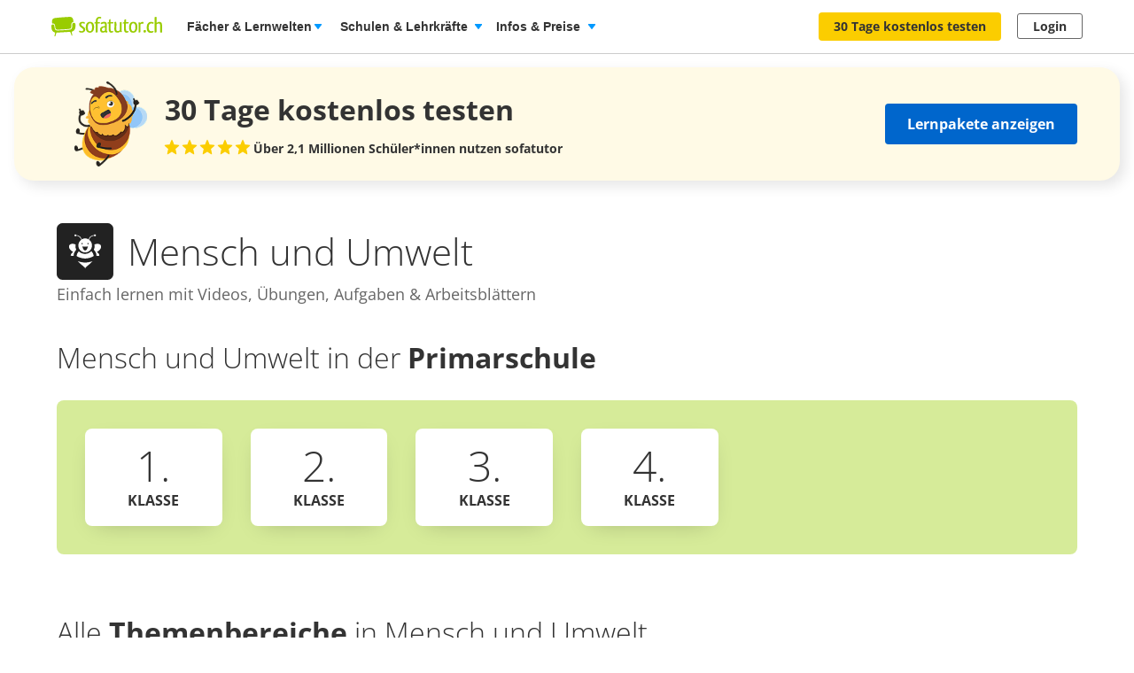

--- FILE ---
content_type: text/html; charset=utf-8
request_url: https://www.sofatutor.ch/mensch-und-umwelt
body_size: 25705
content:
<!DOCTYPE html>
<html lang='de-CH'>
<head>
<meta content='text/html; charset=utf-8' http-equiv='Content-type'>
<title>Mensch und Umwelt online lernen mit Videos &amp; Übungen</title>
<meta content='width=device-width' name='viewport'>
<meta content='sofatutor' name='apple-mobile-web-app-title'>
<meta content='index, follow' name='robots'>
<meta content='endmhmwvne02ttpokdlkse5mi8afj0' name='facebook-domain-verification'>
<meta content='Mensch und Umwelt online lernen mit Videos &amp;amp;amp; Übungen | sofatutor.com' property='og:title'>
<meta content='Die Online-Lernplattform sofatutor.ch veranschaulicht in 7&amp;#39;800 Lernvideos den gesamten Schulstoff. Interaktive Übungsaufgaben zu jedem Video, ausdruckbare Arbeitsblätter und ein täglicher Hausaufgaben-Chat mit Expert*innen garantieren einen Rundum-Service.' property='og:description'>
<meta content='website' property='og:type'>
<meta content='https://www.sofatutor.ch/mensch-und-umwelt' property='og:url'>
<meta content='https://assets.production.cdn.sofatutor.net/assets/application/shared/meta_data/default_og_image-2383bf42e9b1c5a9d4e2b3f7ed8a90a70db9e39844273f9839dfdd0549be9647.png' property='og:image'>
<meta content='sofatutor.com' property='og:site_name'>
<meta content='90987054843' property='fb:page_id'>
<meta name="csrf-param" content="authenticity_token" />
<meta name="csrf-token" content="x80JY-IECeSmzy_0FBYTt30wNovCWZCK3WzT53hmfV8YtGuG1KvdUm_POlpor6pE350fQl9hod8nByrD6YufAw" />
<link href='https://www.sofatutor.com/sachunterricht' hreflang='de' rel='alternate'>
<link href='https://www.sofatutor.ch/mensch-und-umwelt' hreflang='de-CH' rel='alternate'>
<link href='https://www.sofatutor.at/sachunterricht' hreflang='de-AT' rel='alternate'>
<link href='https://www.sofatutor.ch/mensch-und-umwelt' rel='canonical'>
<link href='/apple-touch-icon.png' rel='apple-touch-icon'>



<link rel="stylesheet" href="https://assets.production.cdn.sofatutor.net/packs/css/application-e744791c.css" />
<link rel="stylesheet" href="https://assets.production.cdn.sofatutor.net/packs/css/content_structure-ea0b0cc5.css" />
<link rel="stylesheet" href="https://assets.production.cdn.sofatutor.net/packs/css/katex_css-4ee3dead.css" />
<link rel="stylesheet" href="https://assets.production.cdn.sofatutor.net/assets/application-be545046f6cfea7cfe9eb53b52529809c153668d5026e6c918b1ba08eb2d697d.css" />


<link rel="stylesheet" href="https://assets.production.cdn.sofatutor.net/assets/new_player-a131cb84904541385fc0fa1b1a3962275808f9e7451592d67efa7d6d6a7a845e.css" />

<script>
  if (typeof Object.assign != 'function') {
  // Must be writable: true, enumerable: false, configurable: true
  Object.defineProperty(Object, "assign", {
    value: function assign(target, varArgs) { // .length of function is 2
      'use strict';
      if (target == null) { // TypeError if undefined or null
        throw new TypeError('Cannot convert undefined or null to object');
      }

      var to = Object(target);

      for (var index = 1; index < arguments.length; index++) {
        var nextSource = arguments[index];

        if (nextSource != null) { // Skip over if undefined or null
          for (var nextKey in nextSource) {
            // Avoid bugs when hasOwnProperty is shadowed
            if (Object.prototype.hasOwnProperty.call(nextSource, nextKey)) {
              to[nextKey] = nextSource[nextKey];
            }
          }
        }
      }
      return to;
    },
    writable: true,
    configurable: true
  });
}

</script>
<script>
  Sofatutor = Object.assign(window.Sofatutor || {}, {
    logged_in:          false,
    user:               {"type":"anonymous","convertExperiments":"","convertVariations":""},
    locale:             'ch',
    country:            'CH',
    region:             'DACH',
    business_entity:    'german',
    env:                'production',
    trackingEnabled:    true,
    logTrackingEnabled: false,
    show_worksheets:    false,
    interest_type:      '',
    traffic_type:       'other',
    isSeoRequest:       false,
    blockVideoPreviewOrganicTraffic: false,
    videoPageForVisitors: false,
    videoContentInTabs: false,
    stripeKey:          'pk_live_Aepw2NUJEaCnvHReeOLwVyrN',
    stripeApiVersion:   '2018-02-28',
    amplitudeApiKey:    'de1863a643124aeaf2fe66452bded897',
    googleAnalytics4Group: 'production_tracking',
    FeedbackWebhook:    'https://hooks.slack.com/services/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',
    SofaheldContentWebhook:    'https://hooks.slack.com/services/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',
    consentGivenForConvert:   true,
    profileLevel:       '',
    newAudioServiceEnabled: true,
    pagination: {
      activities: 5,
    },
    features: {},
    tracking: {
      namespace: null
    },
    browser: {
      current: "Chrome",
      isPhone: false,
      isMobile: false,
      isMobileApp: false,
      isMobileSafari: false,
      isIosApp: false,
      isAndroidApp: false,
      platform: "web"
    },
    player: {
      videoJsLoaded: function() {
        return videojs;
      },
      isVideoJs5: function() {
        if (this.videoJsLoaded()) {
          if (videojs.getPlayers) { return true; } else { return false; }
        } else {
          return false;
        }
      },
      isNative: 'new_player' === 'native_player'
    },
    google: {
      clientId: '954982246525-70mmo5gvkqk1kklhe7ee636lrroo570c.apps.googleusercontent.com'
    },
    convertExperiments: {
      get: {"ConvertTest":{"Original":1002710369,"Variation 1":1002710370},"ConvertTestVisitors":{"Original":1002710379,"Variation 1":1002710380},"ConvertTestMobile":{"Original":1002710389,"Variation 1":1002710390},"ConvertTestUsUk":{"Original Page":1002813350,"Variation 1":1002813351},"NdcOnboardingUpselling":{"V1Tier1only":1002824935},"CancellationFlowNewDesignAndOffers":{"V1SkipTrial":1002825428},"AccessToPrecancellationExtension":{"Original Page":1002830588,"V1LongerPreCancellation":1002830589},"ProactiveRenewalInParentProfile":{"Original Page":1002832417,"ProactiveRenewalInParentProfile":1002832418},"CeaseAndDesistConvertQuizCookieToSessionCookie":{"Original Page":1002834307,"v1SessionCookie":1002834308},"AiToolboxInAssessmentTest":{"Variation 1":1002834324,"Variation 2":1002834325},"B2tPriceIncrease":{"Original Page":1002834322,"V1PriceIncrease":1002834323},"RegistryChangeCtas":{"Original Page":1002834496,"V1SecureMyFreeAccess":1002834497},"QuizStep17LanguageVideo":{"Original Page":1002834516,"V2 LearningIsFun":1002834518},"PricingTimelineOptimization":{"Original Page":1002834460,"V1GreenLinearTimeline":1002834461,"V2YellowLinearTimeline":1002834462,"V3CardIconsTimeline":1002834463}},
    },
    convertGoals: {"PRE_CANCELLATION_SEEN":"100244735","B2T_QUIZ_STEP_3":"100246471","B2T_QUIZ_STEP_2":"100246470","B2T_QUIZ_STEP_10_TEACHER":"100246473","TEACHER_FREE_REQUEST":"100238331","B2T_QUIZ_STEP_11_TEACHER":"100246475","B2T_QUIZ_STEP_10_SCHOOL":"100246474","B2T_QUIZ_STEP_9":"100246472","B2T_QUIZ_STEP_14_SCHOOL":"100246476","B2T_QUIZ_STEP_15_SCHOOL":"100246477","B2T_QUIZ_STEP_18_SCHOOL":"100246478","TEACHER_SCHOOL_LEAD":"100246618","OLD_SCHOOL_FORM_CALENDLY":"100246884","PROACTIVE_RENEWAL_OFFER_SEEN":"100246218","OLD_SCHOOL_FORM_COMPLETED":"100246883","PROACTIVE_RENEWAL_OFFER_ACCEPTED":"100246325","FATHER_CLICKED":"100247624","PROACTIVE_RENEWAL_BANNER_CLICKED":"100246324","SUBSCRIPTION_REVOKED":"100239710","SUBSCRIPTION_CANCELLATION_COMPLETED":"100211359","SCHOOL_LEAD":"100246297","ACCOUNT_ACTIVITY_PAGE_SEEN":"100211241","ACCOUNT_CANCELLATION_PAGE_SEEN":"100211240","PGT_BOOKING_COMPLETED":"100216877","ACCOUNT_SUBSCRIPTION_PAGE_SEEN":"100211242","EXERCISE_CHECKED":"100211113","INFOPAGE_SEEN":"100240137","ORDERFLOW_SEEN":"10027575","ORDERFLOW_REGISTRY_SEEN":"10027615","ORDERFLOW_PAYMENT_SEEN":"10027617","PRICING_SEEN":"10027621","VIDEOPAGE_SEEN":"100211111","VIDEOPAGE_VIDEO_STARTED":"100211112","PGT_BOOKING_INTENDED":"100221060","WELCOME_SEEN":"100233616","UPSELL_ACCEPTED":"100236026","UPSELL_DECLINED":"100236027","UPSELL_POPUP_SEEN":"100236028","TEACHER_WELCOME_SEEN":"100238461","SALE_TEACHER_PREMIUM":"100238332","SCHOOL_LICENCE_OFFER_REQUESTED":"100239154","CALENDLY_MEETING_BOOKED":"100239240","OFFER_ACCEPTANCE_BUTTON_CLICKED":"100240368","TRIAL_EXTENDED":"100241408","SALE_BASIC_AND_PREMIUM":"10027620","MONTHLY_PLANS_CHOSEN":"100242257","PREPAID_PLANS_CHOSEN":"100242258","QUIZ_STEP_1_REACHED":"100244150","VIDEO_INTEREST_INFO_EXIT_INTENT_SEEN":"100242138","QUIZ_STEP_3_REACHED":"100246286","QUIZ_STEP_2_REACHED":"100241818","QUIZ_STEP_6_REACHED":"100241819","QUIZ_STEP_4_REACHED":"100246287","QUIZ_STEP_10_REACHED":"100241820","QUIZ_STEP_9_REACHED":"100246288","QUIZ_STEP_18_REACHED":"100241822","QUIZ_STEP_14_REACHED":"100241821","ACCEPTED_COOKIES":"100242259","QUIZ_SELECTOR_SEEN":"100243734","QUIZ_LOGO_CLICKED":"100243909","REGISTRY_TESTIMONIAL_SECTION_SEEN":"100243023","B2T_QUIZ_STEP_1":"100246469"},
    isTrialFlowRequired: function() {
      return $('.trial-flow')[0];
    },
  
    consentGivenForCategory: function(category) {
      var consentCategories = ['necessary', 'functionality', 'analytics', 'marketing'];
  
      if (consentCategories.indexOf(category) < 0) {
        console.error("invalid category '" + category + "' (must be one of " + consentCategories + ")");
        return false;
      }
  
      if (category == 'necessary') { return true; }
  
      var consentCookie = $.cookie('_sofatutor_consent');
      if (!consentCookie) { return false; }
  
      var categoryKey = category.slice(0, 1);
      return JSON.parse(consentCookie)[categoryKey];
    },
  
    Game: {
      cost: 2,
      spendCoinsPath: "/playroom/games/spend_coins",
      saveScorePath: "/playroom/games/save_score",
      gameStatusPath: "/playroom/games/status",
      gameActiveForTeam: false
    },
    SofaHeld: {
      surveyResponsePath: "/survey_response",
      learnPointsPath: "/profiles/profile_learning_points"
    },
  });
  
  Sofatutor.Search = {
    openAi: {
      apiKey: "",
      baseURL: "",
      assistantId: ""
    },
    streamingEnabled: true
  };
  
  Sofatutor.Sofabuddy = {
    openAi: {
      apiKey: "",
      baseURL: "https://ai.sofatutor.org",
      assistantId: ""
    },
    trackUsageDataUrl: "/api/sofabuddy/v1/chats",
    microphoneConsent: false,
    chatConsent: false,
    isSidePanelModeEnabled: true
  };
  
  Sofatutor.AiToolbox = {
    openAi: {
      apiKey: "",
      baseURL: "https://ai.sofatutor.org",
    },
    consent: false,
    enabled: false
  };
  
  Sofatutor.logTracking = function (params) {
    if (this.env === 'production') {
      return;
    }
  
    if (typeof(window.trackingParams) == 'undefined') {
      window.trackingParams = [];
    }
  
    window.trackingParams.push(params);
  
    if (typeof(console) !== 'undefined' && this.logTrackingEnabled) {
      console.log(params[0], params[1], params[2], params[3], params[4], params[5], params[6], params[7]);
    }
  };
  
  Sofatutor.trackingParams = function () {
    return trackingParams;
  };
  
  Sofatutor.trackGa4GeneralEvent = function (eventName, customEventProperties = {}) {
    let gtag = window.gtag;
    if (!gtag) throw new Error('gtag is not defined');
  
    let eventProperties = Object.assign({
      send_to: Sofatutor.googleAnalytics4Group
    }, customEventProperties);
    gtag('event', eventName, eventProperties);
  };
</script>
<script src="https://assets.production.cdn.sofatutor.net/assets/vendor-2c4504ac7636cff3f27846698fd4cfdea9a820e9f8b604068d440fc128538610.js" data-turbo-track="reload"></script>
<script src="https://assets.production.cdn.sofatutor.net/packs/js/packs_loader_helper-7d104066563ac9764dcbed4160edd955.js"></script>
<script src="https://assets.production.cdn.sofatutor.net/packs/js/sentry-986fd1543f1cbc225f9f0b85a270832b.js" data-turbo-track="reload"></script>
<script src="https://assets.production.cdn.sofatutor.net/assets/application-9d7972534de7c76b08d0038c910fbabb1b520672fa7b94079d6ada65c9602dcc.js" data-turbo-track="reload" defer="defer"></script>
<script src="https://assets.production.cdn.sofatutor.net/packs/js/vendor-194b3b63142706217d6df4e2a8aa0615.js" data-turbo-track="reload" defer="defer"></script>
<script src="https://assets.production.cdn.sofatutor.net/packs/js/application-02372dc857d2ac9dc8c41cd8ab4d673e.js" data-turbo-track="reload" defer="defer"></script>
<script src="https://assets.production.cdn.sofatutor.net/packs/js/video-1832d5a2e1bff398d8aa868908fd3f9c.js" data-turbo-track="reload" defer="defer"></script>
<script>
  window.watchedVideoIds = null
</script>
<script src="https://assets.production.cdn.sofatutor.net/packs/js/katex-ec369e8ed15cb4311586dcce315f4bed.js" defer="defer"></script>

<script>
  window.dataLayer = window.dataLayer || [];
  function gtag () {
    var trackingParams = ['GTag:', arguments];
    Sofatutor.logTracking(trackingParams);
    dataLayer.push(arguments);
  }
  gtag('js', new Date());
</script>
<script src="https://www.googletagmanager.com/gtag/js?id=G-PC5NQD25YL,G-29J4KZ3B60" type="text/plain" data-consent-category="m" defer="defer"></script>
<script>
  ["G-PC5NQD25YL","G-29J4KZ3B60"].forEach(measurement_id => ga4Config(measurement_id));
  
  function ga4Config(measurement_id) {
    gtag('config', measurement_id, {
      'groups': 'production_tracking',
      
      
      
      
      
      
    });
  }
  
  gtag('set', 'user_properties', {"send_to":"production_tracking","user_platform":"web","user_convert_experiments":"","user_convert_variations":""});
  
  gtag('consent', "default" , {
    'analytics_storage':  "denied",
    'ad_storage':         "denied",
    'ad_personalization': "denied",
    'ad_user_data':       "denied",
    'wait_for_update': 500
  });
</script>

<script>
  !function(f,b,e,v,n,t,s){if(f.fbq)return;n=f.fbq=function(){n.callMethod?n.callMethod.apply(n,arguments):n.queue.push(arguments)};if(!f._fbq)f._fbq=n;n.push=n;n.loaded=!0;n.version='2.0';n.queue=[];t=b.createElement(e);if(!Sofatutor.consentGivenForCategory('marketing')){t.setAttribute('data-consent-category','m');t.type='text/plain';}t.async=!0;t.src=v;s=b.getElementsByTagName(e)[0];s.parentNode.insertBefore(t,s)}(window,document,'script','https://connect.facebook.net/en_US/fbevents.js');
</script>
<script>
  fbq('init', 616425158433418);
</script>

<script>
  (
    function(w,d,s,l,i){
      w[l] = w[l] || [];
      w[l].push({
        'gtm.start': new Date().getTime(),
        event:'gtm.js'
      });
  
      var f = d.getElementsByTagName(s)[0], j = d.createElement(s), dl = l != 'dataLayer'?'&l = ' + l: '';
      if(!Sofatutor.consentGivenForCategory('analytics')){j.setAttribute('data-consent-category','a');j.type='text/plain';}
      j.async = true;
      j.src ='https://www.googletagmanager.com/gtm.js?id=' + i + dl;
      f.parentNode.insertBefore(j,f);
    }
  )
  
  (window,document,'script','dataLayer', 'GTM-W77K3LZ');
  
  document.addEventListener('turbo:load', function(event) {
    if (event.data?.timing.visitStart) { //TODO: check this
      window.dataLayer.push({
        'event':'gtm.load'
      });
    }
  });
</script>

<script>
  preventCachedExecution(function(){
    (function(w,d,t,r,u){var f,n,i;w[u]=w[u]||[],f=function(){var o={ti:"5797568"};o.q=w[u],w[u]=new UET(o),w[u].push("pageLoad")},n=d.createElement(t),n.src=r,n.async=1;if(!Sofatutor.consentGivenForCategory('marketing')){n.setAttribute('data-consent-category','m');n.type='text/plain';};n.onload=n.onreadystatechange=function(){var s=this.readyState;s&&s!=="loaded"&&s!=="complete"||(f(),n.onload=n.onreadystatechange=null)},i=d.getElementsByTagName(t)[0],i.parentNode.insertBefore(n,i)})(window,document,"script","//bat.bing.com/bat.js","uetq");
  });
</script>
<script>
  preventCachedExecution(function(){
    window.uetq = window.uetq || [];
    window.uetq.push('consent', 'default', { 'ad_storage': 'denied' });
    window.uetq.push('consent', 'update', { 'ad_storage': 'denied' });
  });
</script>

<script>
  function marketingConsent(u) {
    u.setAttribute('data-consent-category', 'm');
  
    var type
    if (!Sofatutor.consentGivenForCategory('marketing')) {
      return u.type = 'text/plain'
    }
  }
  
  !function(e, t, n, s, u, a) {
    e.twq || (s = e.twq = function() {
      s.exe ? s.exe.apply(s, arguments) : s.queue.push(arguments);
    }, s.version = '1.1', s.queue = [], u = t.createElement(n), marketingConsent(u), u.async = !0, u.src = 'https://static.ads-twitter.com/uwt.js', a = t.getElementsByTagName(n)[0], a.parentNode.insertBefore(u, a))
  
  }(window,document,'script');
  twq('config', 'nze5c');
</script>

<script>
  var _spef = window._spef = window._spef || [];
  _spef.push(["enableLinkTracking"]);
  (function () {
    var u = "https://trck.spoteffects.net/analytics/";
    _spef.push(['setTrackerUrl', u + 'piwik.php']);
    _spef.push(['setSiteId', 83]);
    var d = document, g = d.createElement("script"), s = d.getElementsByTagName("script")[0];
    g.type = "text/javascript";
    g.defer = true;
    g.async = true;
    g.src = u + "spef.min.js";
  
    if (!Sofatutor.consentGivenForCategory('marketing')) {
      g.setAttribute('data-consent-category', 'm');
      g.type='text/plain';
    }
  
    s.parentNode.insertBefore(g, s);
  })();
</script>

<script>
  !function (w, d, t) {
    w.TiktokAnalyticsObject=t;
    var ttq = w[t] = w[t] || [];
    ttq.methods = ["page","track","identify","instances","debug","on","off","once","ready","alias","group","enableCookie","disableCookie"], ttq.setAndDefer = function(t,e) {
      t[e] = function() {
        t.push([e].concat(Array.prototype.slice.call(arguments,0)))
      }
    };
    for (var i = 0; i < ttq.methods.length; i++) ttq.setAndDefer(ttq, ttq.methods[i]); ttq.instance = function(t) {
      for(var e = ttq._i[t] || [], n = 0; n < ttq.methods.length; n++)
        ttq.setAndDefer(e, ttq.methods[n]);
        return e
      },
      ttq.load = function(e,n) {
        var i = "https://analytics.tiktok.com/i18n/pixel/events.js";
        ttq._i = ttq._i || {}, ttq._i[e] = [], ttq._i[e]._u = i, ttq._t = ttq._t || {}, ttq._t[e] = +new Date, ttq._o = ttq._o || {}, ttq._o[e] = n || {};
        var o = document.createElement("script");
        o.type = "text/javascript",
        o.async =! 0,
        o.src = i+"?sdkid="+e+"&lib="+t;
  
        if (!Sofatutor.consentGivenForCategory('marketing')) {
          o.setAttribute('data-consent-category', 'm');
          o.type='text/plain';
        }
  
        var a = document.getElementsByTagName("script")[0];
        a.parentNode.insertBefore(o,a)
      };
    ttq.load("C8TCAETCSQN3SGB7Q4JG");
    ttq.page();
  }
  (window, document, 'ttq');
</script>


<script>
  document.cookie = "_ga_PC5NQD25YL=;expires=Thu, 01 Jan 1970 00:00:00 GMT; path=/; domain=sofatutor.ch";
</script>
<script src="https://www.googletagmanager.com/gtag/js?id=AW-1007597885" type="text/plain" data-consent-category="m" defer="defer"></script>
<script>
  window.dataLayer = window.dataLayer || [];
  function gtag () {
    var trackingParams = ['GTag:', arguments];
    Sofatutor.logTracking(trackingParams);
    dataLayer.push(arguments);
  }
  gtag('js', new Date());
  
  gtag('config', 'AW-1007597885');
</script>




</head>
<body class='content-structure is-responsive locale-ch' id='' itemtype=''>
<script src="https://assets.production.cdn.sofatutor.net/packs/js/content_structure-b2d6a54179f6583bc52917dc2dca8a27.js" data-turbo-track="reload" defer="defer"></script>
<script src="https://assets.production.cdn.sofatutor.net/packs/js/profiles-8d71675f162a8df4723d0b704f2b1741.js" data-turbo-track="reload" defer="defer"></script>

<div class='warnings warnings--dach'>
<div class='grid-row'>
<div class='grid-column-12'>
<!--[if lt IE 8]>
<div id='old-browser'>
<div class='warnings-title'>
Du benutzt einen veralteten Browser.
</div>
<p class='warnings-text'>
Damit du unsere Website in vollem Umfang nutzen kannst,
<br>
wechsle oder update kostenlos zu einem der folgenden aktuellen Browser:
</p>
<p class='warnings-text'>
<a target="_blank" href="https://www.mozilla.org/de/firefox/">Firefox</a>,
<a target="_blank" href="https://www.google.com/chrome">Google Chrome</a>
oder
<a target="_blank" href="https://support.microsoft.com/en-us/products/internet-explorer">Internet Explorer ab 8</a>
</p>
</div>
<![endif]-->
<noscript>
<div class='warnings-content' id='noscript'>
<div class='warnings-title'>
In deinem Browser ist JavaScript deaktiviert.
</div>
<p class='warnings-text'>
Damit du unsere Website in vollem Umfang nutzen kannst,
<br>
aktiviere JavaScript in deinem Browser.
</p>
</div>
</noscript>
</div>
</div>
</div>

<div class='page-header page-header--white' data-scrollable='true'>
<a class='skip-link' href='#page-content'>Zum Hauptinhalt springen</a>
<div class='page-header__sofatutor grid-row'>
<nav class='page-header-main__nav'>
<div class='page-header-main__logo'>
<a class='page-header__logo js-page-header-amplitude-event' data-amplitude-event-name='navigation_sofatutor_clicked' data-turbo='false' href='/' rel='start' title='Online-Nachhilfe in Mathematik, Deutsch, Englisch u. v. m. | sofatutor'>
<span aria-label='Logo sofatutor.ch' role='img'></span>
</a>

</div>
<button aria-expanded='false' aria-label='Menü öffnen/schliessen' class='page-header__menu'>
<span></span>
<span></span>
<span></span>
</button>
<div class='show-for-large'>
<ul class='page-header-main__list page-header-main__list--default page-header-main__list--white'>
<li class='page-header-main__item js-dropdown-toggle'>
<div class='page-header-main__link page-header-main__link--arrow'>
Fächer &amp; Lernwelten
</div>
<div class='page-header-flyout page-header-flyout--subjects-and-learning-worlds js-dropdown' style='display:none'>
<div class='page-header-flyout__container'>
<div class='page-header-subjects-menu__container'>
<b class='page-header-flyout__title'>Alle <b>Schulfächer</b></b>
<ul class='grid-x subject-cards-list subject-cards-list--small'>
<li class='cell small-4 shrink subject-cards-list__cell'>
<a class='light-gray card card--borderless card--shadowless card--coloured-bg subject-cards-list__card js-page-header-amplitude-event' data-amplitude-event-name='navigation_school_subjects_clicked' data-touch-hover href='/mathematik?level_selection=true'>
<i class='sprites-subjects-48 subject-cards-list__icon sprites-subjects-mathematik'></i>
<span class='h5 subject-cards-list__title'>Mathematik</span>
</a>
</li>
<li class='cell small-4 shrink subject-cards-list__cell'>
<a class='light-gray card card--borderless card--shadowless card--coloured-bg subject-cards-list__card js-page-header-amplitude-event' data-amplitude-event-name='navigation_school_subjects_clicked' data-touch-hover href='/deutsch?level_selection=true'>
<i class='sprites-subjects-48 subject-cards-list__icon sprites-subjects-deutsch'></i>
<span class='h5 subject-cards-list__title'>Deutsch</span>
</a>
</li>
<li class='cell small-4 shrink subject-cards-list__cell'>
<a class='light-gray card card--borderless card--shadowless card--coloured-bg subject-cards-list__card js-page-header-amplitude-event' data-amplitude-event-name='navigation_school_subjects_clicked' data-touch-hover href='/englisch?level_selection=true'>
<i class='sprites-subjects-48 subject-cards-list__icon sprites-subjects-englisch'></i>
<span class='h5 subject-cards-list__title'>Englisch</span>
</a>
</li>
<li class='cell small-4 shrink subject-cards-list__cell'>
<a class='light-gray card card--borderless card--shadowless card--coloured-bg subject-cards-list__card js-page-header-amplitude-event' data-amplitude-event-name='navigation_school_subjects_clicked' data-touch-hover href='/biologie?level_selection=true'>
<i class='sprites-subjects-48 subject-cards-list__icon sprites-subjects-biologie'></i>
<span class='h5 subject-cards-list__title'>Biologie</span>
</a>
</li>
<li class='cell small-4 shrink subject-cards-list__cell'>
<a class='light-gray card card--borderless card--shadowless card--coloured-bg subject-cards-list__card js-page-header-amplitude-event' data-amplitude-event-name='navigation_school_subjects_clicked' data-touch-hover href='/physik?level_selection=true'>
<i class='sprites-subjects-48 subject-cards-list__icon sprites-subjects-physik'></i>
<span class='h5 subject-cards-list__title'>Physik</span>
</a>
</li>
<li class='cell small-4 shrink subject-cards-list__cell'>
<a class='light-gray card card--borderless card--shadowless card--coloured-bg subject-cards-list__card js-page-header-amplitude-event' data-amplitude-event-name='navigation_school_subjects_clicked' data-touch-hover href='/chemie?level_selection=true'>
<i class='sprites-subjects-48 subject-cards-list__icon sprites-subjects-chemie'></i>
<span class='h5 subject-cards-list__title'>Chemie</span>
</a>
</li>
<li class='cell small-4 shrink subject-cards-list__cell'>
<a class='light-gray card card--borderless card--shadowless card--coloured-bg subject-cards-list__card js-page-header-amplitude-event' data-amplitude-event-name='navigation_school_subjects_clicked' data-touch-hover href='/franzoesisch?level_selection=true'>
<i class='sprites-subjects-48 subject-cards-list__icon sprites-subjects-franzoesisch'></i>
<span class='h5 subject-cards-list__title'>Französisch</span>
</a>
</li>
<li class='cell small-4 shrink subject-cards-list__cell'>
<a class='light-gray card card--borderless card--shadowless card--coloured-bg subject-cards-list__card js-page-header-amplitude-event' data-amplitude-event-name='navigation_school_subjects_clicked' data-touch-hover href='/latein?level_selection=true'>
<i class='sprites-subjects-48 subject-cards-list__icon sprites-subjects-latein'></i>
<span class='h5 subject-cards-list__title'>Latein</span>
</a>
</li>
<li class='cell small-4 shrink subject-cards-list__cell'>
<a class='light-gray card card--borderless card--shadowless card--coloured-bg subject-cards-list__card js-page-header-amplitude-event' data-amplitude-event-name='navigation_school_subjects_clicked' data-touch-hover href='/spanisch?level_selection=true'>
<i class='sprites-subjects-48 subject-cards-list__icon sprites-subjects-spanisch'></i>
<span class='h5 subject-cards-list__title'>Spanisch</span>
</a>
</li>
<li class='cell small-4 shrink subject-cards-list__cell'>
<a class='light-gray card card--borderless card--shadowless card--coloured-bg subject-cards-list__card js-page-header-amplitude-event' data-amplitude-event-name='navigation_school_subjects_clicked' data-touch-hover href='/geschichte?level_selection=true'>
<i class='sprites-subjects-48 subject-cards-list__icon sprites-subjects-geschichte'></i>
<span class='h5 subject-cards-list__title'>Geschichte</span>
</a>
</li>
<li class='cell small-4 shrink subject-cards-list__cell'>
<a class='light-gray card card--borderless card--shadowless card--coloured-bg subject-cards-list__card js-page-header-amplitude-event' data-amplitude-event-name='navigation_school_subjects_clicked' data-touch-hover href='/geographie?level_selection=true'>
<i class='sprites-subjects-48 subject-cards-list__icon sprites-subjects-geographie'></i>
<span class='h5 subject-cards-list__title'>Geographie</span>
</a>
</li>
<li class='cell small-4 shrink subject-cards-list__cell'>
<a class='light-gray card card--borderless card--shadowless card--coloured-bg subject-cards-list__card js-page-header-amplitude-event' data-amplitude-event-name='navigation_school_subjects_clicked' data-touch-hover href='/mensch-und-umwelt?level_selection=true'>
<i class='sprites-subjects-48 subject-cards-list__icon sprites-subjects-mensch-und-umwelt'></i>
<span class='h5 subject-cards-list__title'>Mensch und Umwelt</span>
</a>
</li>
<li class='cell small-4 shrink subject-cards-list__cell'>
<a class='light-gray card card--borderless card--shadowless card--coloured-bg subject-cards-list__card js-page-header-amplitude-event' data-amplitude-event-name='navigation_school_subjects_clicked' data-touch-hover href='/musik?level_selection=true'>
<i class='sprites-subjects-48 subject-cards-list__icon sprites-subjects-musik'></i>
<span class='h5 subject-cards-list__title'>Musik</span>
</a>
</li>
<li class='cell small-4 shrink subject-cards-list__cell'>
<a class='light-gray card card--borderless card--shadowless card--coloured-bg subject-cards-list__card js-page-header-amplitude-event' data-amplitude-event-name='navigation_school_subjects_clicked' data-touch-hover href='/lern-und-arbeitstechniken?level_selection=true'>
<i class='sprites-subjects-48 subject-cards-list__icon sprites-subjects-lern-und-arbeitstechniken'></i>
<span class='h5 subject-cards-list__title'>Lern- und Arbeitstechniken</span>
</a>
</li>
<li class='cell small-4 shrink subject-cards-list__cell'>
<a class='light-gray card card--borderless card--shadowless card--coloured-bg subject-cards-list__card js-page-header-amplitude-event' data-amplitude-event-name='navigation_school_subjects_clicked' data-touch-hover href='/kreativitaet-und-bewegung?level_selection=true'>
<i class='sprites-subjects-48 subject-cards-list__icon sprites-subjects-kreativitaet-und-bewegung'></i>
<span class='h5 subject-cards-list__title'>Kreativität und Bewegung</span>
</a>
</li>
</ul>
</div>
<div class='page-header-flyout__divider'></div>
<div class='show-for-large page-header-flyout__content'>
<b class='page-header-flyout__title'>So geht&#39;s</b>
<ul class='feature-icon-list feature-icon-list--why-sofatutor'>
<li>
<a class='grid-x hovers-sprite feature-icon-list__link js-page-header-amplitude-event' data-amplitude-event-name='navigation_so_gehts_clicked' data-touch-hover href='/informationen/lernvideos'>
<div class='cell medium-2'>
<i class='feature-icon-list__icon sprites-feature-types--videos'></i>
</div>
<div class='cell auto'>
<div class='h5 feature-icon-list__title'><b>Lernvideos</b> schauen</div>
<p class='text-xsmall'>Mit unseren <b>Videos</b> lernen Schüler*innen in ihrem Tempo – ganz ohne Druck &amp; Stress. Denn die Videos können so oft geschaut, pausiert oder zurückgespult werden, bis alles verstanden wurde. </p>
</div>
<i class='secondary icon icon--arrow-simple'></i>
</a>
</li>
<li>
<a class='grid-x hovers-sprite feature-icon-list__link js-page-header-amplitude-event' data-amplitude-event-name='navigation_so_gehts_clicked' data-touch-hover href='/informationen/uebungen'>
<div class='cell medium-2'>
<i class='feature-icon-list__icon sprites-feature-types--tests'></i>
</div>
<div class='cell auto'>
<div class='h5 feature-icon-list__title'><b>Übungen</b> machen</div>
<p class='text-xsmall'>Mit unseren <b>Übungen</b> macht Lernen richtig Spass: Dank vielfältiger Formate üben Schüler*innen spielerisch. Sie bekommen beim Lösen direkt Feedback &amp; Tipps. So lernen sie aus Fehlern, statt an ihnen zu verzweifeln. </p>
</div>
<i class='secondary icon icon--arrow-simple'></i>
</a>
</li>
<li>
<a class='grid-x hovers-sprite feature-icon-list__link js-page-header-amplitude-event' data-amplitude-event-name='navigation_so_gehts_clicked' data-touch-hover href='/informationen/vokabeltrainer'>
<div class='cell medium-2'>
<i class='feature-icon-list__icon sprites-feature-types--vocabulary_trainer'></i>
</div>
<div class='cell auto'>
<div class='h5 feature-icon-list__title'><b>Vokabeln</b> lernen</div>
<p class='text-xsmall'>Mit unserem <b>Vokabeltrainer</b> lernen Schüler*innen Englischvokabeln gezielt &amp; bequem: Sie werden passend zu ihrem Lernstand abgefragt &amp; merken sich die Vokabeln nachhaltig – dank der Bilder &amp; Audiobeispiele.</p>
</div>
<i class='secondary icon icon--arrow-simple'></i>
</a>
</li>
<li>
<a class='grid-x hovers-sprite feature-icon-list__link js-page-header-amplitude-event' data-amplitude-event-name='navigation_so_gehts_clicked' data-touch-hover href='/informationen/sofaheld'>
<div class='cell medium-2'>
<i class='feature-icon-list__icon sprites-feature-types--sofaheld'></i>
</div>
<div class='cell auto'>
<div class='h5 feature-icon-list__title'><b>Lernspiel</b> Sofaheld</div>
<p class='text-xsmall'>Mit unserem <b>Lernspiel</b> Sofaheld üben Primarschüler*innen selbstständig &amp; motiviert: Sie meistern spannende Abenteuer &amp; lernen spielend die Themen der 1. bis 9. Schulstufe – ohne die Hilfe Erwachsener.</p>
</div>
<i class='secondary icon icon--arrow-simple'></i>
</a>
</li>
<li>
<a class='grid-x hovers-sprite feature-icon-list__link js-page-header-amplitude-event' data-amplitude-event-name='navigation_so_gehts_clicked' data-touch-hover href='/informationen/arbeitsblaetter'>
<div class='cell medium-2'>
<i class='feature-icon-list__icon sprites-feature-types--worksheets'></i>
</div>
<div class='cell auto'>
<div class='h5 feature-icon-list__title'><b>Prüfungen</b> üben</div>
<p class='text-xsmall'>Mit den <b>Arbeitsblättern</b> können sich Schüler*innen optimal auf Prüfungen vorbereiten: einfach ausdrucken, ausfüllen und mithilfe des Lösungsschlüssels die Antworten überprüfen. </p>
</div>
<i class='secondary icon icon--arrow-simple'></i>
</a>
</li>
<li>
<a class='grid-x hovers-sprite feature-icon-list__link js-page-header-amplitude-event' data-amplitude-event-name='navigation_so_gehts_clicked' data-touch-hover href='/informationen/hausaufgaben-chat'>
<div class='cell medium-2'>
<i class='feature-icon-list__icon sprites-feature-types--chat'></i>
</div>
<div class='cell auto'>
<div class='h5 feature-icon-list__title'><b>24-Hilfe</b> von Lehrer*innen</div>
<p class='text-xsmall'>Unser <b>Chat</b> verhindert Lernfrust dank schneller Hilfe: Lehrer*innen unterstützen Schüler*innen bei den Hausaufgaben und beim Schulstoff. Dabei beantworten sie die Fragen so, dass Schüler*innen garantiert alles verstehen.</p>
</div>
<i class='secondary icon icon--arrow-simple'></i>
</a>
</li>
</ul>
</div>
<div class='show-for-medium-only page-header-flyout__content'>
<b class='page-header-flyout__title'>So geht&#39;s</b>
<ul class='feature-icon-list'>
<li>
<a class='grid-x align-middle hovers-sprite feature-icon-list__link js-page-header-amplitude-event' data-amplitude-event-name='navigation_so_gehts_clicked' data-touch-hover href='/informationen/lernvideos'>
<div class='cell shrink'>
<i class='feature-icon-list__icon sprites-feature-types--videos'></i>
</div>
<div class='cell auto'>
<div class='h5 feature-icon-list__title'><b>Lernvideos</b> schauen</div>
</div>
<i class='secondary icon icon--arrow-simple'></i>
</a>
</li>
<li>
<a class='grid-x align-middle hovers-sprite feature-icon-list__link js-page-header-amplitude-event' data-amplitude-event-name='navigation_so_gehts_clicked' data-touch-hover href='/informationen/uebungen'>
<div class='cell shrink'>
<i class='feature-icon-list__icon sprites-feature-types--tests'></i>
</div>
<div class='cell auto'>
<div class='h5 feature-icon-list__title'><b>Übungen</b> machen</div>
</div>
<i class='secondary icon icon--arrow-simple'></i>
</a>
</li>
<li>
<a class='grid-x align-middle hovers-sprite feature-icon-list__link js-page-header-amplitude-event' data-amplitude-event-name='navigation_so_gehts_clicked' data-touch-hover href='/informationen/vokabeltrainer'>
<div class='cell shrink'>
<i class='feature-icon-list__icon sprites-feature-types--vocabulary_trainer'></i>
</div>
<div class='cell auto'>
<div class='h5 feature-icon-list__title'><b>Vokabeln</b> lernen</div>
</div>
<i class='secondary icon icon--arrow-simple'></i>
</a>
</li>
<li>
<a class='grid-x align-middle hovers-sprite feature-icon-list__link js-page-header-amplitude-event' data-amplitude-event-name='navigation_so_gehts_clicked' data-touch-hover href='/informationen/sofaheld'>
<div class='cell shrink'>
<i class='feature-icon-list__icon sprites-feature-types--sofaheld'></i>
</div>
<div class='cell auto'>
<div class='h5 feature-icon-list__title'><b>Lernspiel</b> Sofaheld</div>
</div>
<i class='secondary icon icon--arrow-simple'></i>
</a>
</li>
<li>
<a class='grid-x align-middle hovers-sprite feature-icon-list__link js-page-header-amplitude-event' data-amplitude-event-name='navigation_so_gehts_clicked' data-touch-hover href='/informationen/arbeitsblaetter'>
<div class='cell shrink'>
<i class='feature-icon-list__icon sprites-feature-types--worksheets'></i>
</div>
<div class='cell auto'>
<div class='h5 feature-icon-list__title'><b>Prüfungen</b> üben</div>
</div>
<i class='secondary icon icon--arrow-simple'></i>
</a>
</li>
<li>
<a class='grid-x align-middle hovers-sprite feature-icon-list__link js-page-header-amplitude-event' data-amplitude-event-name='navigation_so_gehts_clicked' data-touch-hover href='/informationen/hausaufgaben-chat'>
<div class='cell shrink'>
<i class='feature-icon-list__icon sprites-feature-types--chat'></i>
</div>
<div class='cell auto'>
<div class='h5 feature-icon-list__title'><b>24-Hilfe</b> von Lehrer*innen</div>
</div>
<i class='secondary icon icon--arrow-simple'></i>
</a>
</li>
</ul>
</div>
</div>
</div>

</li>
<li class='page-header-main__item js-dropdown-toggle'>
<div class='page-header-main__link page-header-main__link--arrow'>
Schulen &amp; Lehrkräfte
</div>
<div class='page-header-flyout page-header-flyout--schools-and-teachers js-dropdown' style='display:none'>
<div class='page-header-flyout__container'>
<b class='page-header-flyout__title'>Lehrkräfte &amp; Schulen</b>
<ul class='page-header-flyout__content'>
<li class='page-header-flyout__item page-header-flyout__item--teachers'>
<a class="page-header-flyout__link" data-turbo="false" href="/lehrkraefte-und-schulen">Für Lehrkräfte</a>
</li>
<li class='page-header-flyout__item page-header-flyout__item--schools'>
<a class="page-header-flyout__link" data-turbo="false" href="/lehrkraefte-und-schulen?offer_type=school">Für Schulen</a>
</li>
<li class='page-header-flyout__item page-header-flyout__item--startchancen'>
<a class="page-header-flyout__link" href="/startchancen">Startchancen-Schulen</a>
</li>
<li class='page-header-flyout__item page-header-flyout__item--wirkung'>
<a class="page-header-flyout__link" href="https://www.sofatutor.ch/wirkung">Wirkung</a>
</li>
</ul>
</div>
</div>

</li>
<li class='page-header-main__item js-dropdown-toggle'>
<div class='page-header-main__link page-header-main__link--arrow'>
Infos &amp; Preise
</div>
<div class='page-header-flyout page-header-flyout--small page-header-flyout--info-and-pricing js-dropdown' style='display:none'>
<div class='page-header-flyout__container'>
<b class='page-header-flyout__title'>Informationen</b>
<ul class='page-header-flyout__content'>
<li class='page-header-flyout__item'>
<a data-turbo="false" class="page-header-flyout__link" href="/parents/quiz">Preise</a>
</li>
<li class='page-header-flyout__item'>
<a class="page-header-flyout__link" data-turbo="false" href="/lehrkraefte-und-schulen">Lehrkräfte- und Schullizenzen</a>
</li>
<li class='page-header-flyout__item'>
<a class="page-header-flyout__link" href="/erfahrungen">Nachgewiesener Lernerfolg</a>
</li>
<li class='page-header-flyout__item'>
<a class="page-header-flyout__link" href="/spielend-lernen">Spielend lernen</a>
</li>
<li class='page-header-flyout__item'>
<a class="page-header-flyout__link" href="/erfolgsgeschichten">Erfolgsgeschichten</a>
</li>
<li class='page-header-flyout__item'>
<a class="page-header-flyout__link" href="https://jobs.sofatutor.com/ueber-uns">Über uns</a>
</li>
<li class='page-header-flyout__item'>
<a class="page-header-flyout__link" href="/informationen/weiterfuehrende-schule">Für Sekundarschüler*innen</a>
</li>
<li class='page-header-flyout__item'>
<a class="page-header-flyout__link" href="/informationen/grundschule">sofatutor für Primarschüler*innen</a>
</li>
<li class='page-header-flyout__item'>
<a class="page-header-flyout__link" href="https://jobs.sofatutor.com/">Jobs</a>
</li>
</ul>
</div>
</div>

</li>
</ul>

</div>
<div class='hide-for-large'>
<ul class='page-header-main__list page-header-main__list--phones page-header-main__list--white js-mobile-main-list' style='display: none'>
<li class='page-header-main__item'>
<a data-turbo="false" class="primary button trial-header-button" href="/parents/quiz">Kostenlos testen</a>
</li>
<li class='page-header-main__item page-header-main__item--login'>
<a class="page-header-main__link" href="/login">Login</a>
</li>
<li class='page-header-main__item--learning-and-teachers'>
<a class='page-header-main__link page-header__submenu js-page-header-toggle-submenu' data-toggle-submenu='page-header-mobile-learning-teachers-list'>
Lernen und Lehrer
</a>
<div id='page-header-mobile-learning-teachers-list' style='display: none'>
<div class='page-header-mobile-subject-list__container unfiltered-subjects'>
<b class='page-header-flyout__title'>Alle <b>Schulfächer</b></b>
<ul class='grid-x subject-cards-list subject-cards-list--small'>
<li class='subject-cards-list__cell cell small-4'>
<a class='subject-cards-list__card card card--borderless card--shadowless card--coloured-bg light-gray subject-cards-list__card--white' href='/mathematik'>
<i class='subject-cards-list__icon sprites-subjects-48 sprites-subjects-mathematik'></i>
<span class='h5 subject-cards-list__title'>Mathematik</span>
</a>
</li>
<li class='subject-cards-list__cell cell small-4'>
<a class='subject-cards-list__card card card--borderless card--shadowless card--coloured-bg light-gray subject-cards-list__card--white' href='/deutsch'>
<i class='subject-cards-list__icon sprites-subjects-48 sprites-subjects-deutsch'></i>
<span class='h5 subject-cards-list__title'>Deutsch</span>
</a>
</li>
<li class='subject-cards-list__cell cell small-4'>
<a class='subject-cards-list__card card card--borderless card--shadowless card--coloured-bg light-gray subject-cards-list__card--white' href='/englisch'>
<i class='subject-cards-list__icon sprites-subjects-48 sprites-subjects-englisch'></i>
<span class='h5 subject-cards-list__title'>Englisch</span>
</a>
</li>
<li class='subject-cards-list__cell cell small-4'>
<a class='subject-cards-list__card card card--borderless card--shadowless card--coloured-bg light-gray subject-cards-list__card--white' href='/biologie'>
<i class='subject-cards-list__icon sprites-subjects-48 sprites-subjects-biologie'></i>
<span class='h5 subject-cards-list__title'>Biologie</span>
</a>
</li>
<li class='subject-cards-list__cell cell small-4'>
<a class='subject-cards-list__card card card--borderless card--shadowless card--coloured-bg light-gray subject-cards-list__card--white' href='/physik'>
<i class='subject-cards-list__icon sprites-subjects-48 sprites-subjects-physik'></i>
<span class='h5 subject-cards-list__title'>Physik</span>
</a>
</li>
<li class='subject-cards-list__cell cell small-4'>
<a class='subject-cards-list__card card card--borderless card--shadowless card--coloured-bg light-gray subject-cards-list__card--white' href='/chemie'>
<i class='subject-cards-list__icon sprites-subjects-48 sprites-subjects-chemie'></i>
<span class='h5 subject-cards-list__title'>Chemie</span>
</a>
</li>
<li class='subject-cards-list__cell cell small-4'>
<a class='subject-cards-list__card card card--borderless card--shadowless card--coloured-bg light-gray subject-cards-list__card--white' href='/franzoesisch'>
<i class='subject-cards-list__icon sprites-subjects-48 sprites-subjects-franzoesisch'></i>
<span class='h5 subject-cards-list__title'>Französisch</span>
</a>
</li>
<li class='subject-cards-list__cell cell small-4'>
<a class='subject-cards-list__card card card--borderless card--shadowless card--coloured-bg light-gray subject-cards-list__card--white' href='/latein'>
<i class='subject-cards-list__icon sprites-subjects-48 sprites-subjects-latein'></i>
<span class='h5 subject-cards-list__title'>Latein</span>
</a>
</li>
<li class='subject-cards-list__cell cell small-4'>
<a class='subject-cards-list__card card card--borderless card--shadowless card--coloured-bg light-gray subject-cards-list__card--white' href='/spanisch'>
<i class='subject-cards-list__icon sprites-subjects-48 sprites-subjects-spanisch'></i>
<span class='h5 subject-cards-list__title'>Spanisch</span>
</a>
</li>
<li class='subject-cards-list__cell cell small-4'>
<a class='subject-cards-list__card card card--borderless card--shadowless card--coloured-bg light-gray subject-cards-list__card--white' href='/geschichte'>
<i class='subject-cards-list__icon sprites-subjects-48 sprites-subjects-geschichte'></i>
<span class='h5 subject-cards-list__title'>Geschichte</span>
</a>
</li>
<li class='subject-cards-list__cell cell small-4'>
<a class='subject-cards-list__card card card--borderless card--shadowless card--coloured-bg light-gray subject-cards-list__card--white' href='/geographie'>
<i class='subject-cards-list__icon sprites-subjects-48 sprites-subjects-geographie'></i>
<span class='h5 subject-cards-list__title'>Geographie</span>
</a>
</li>
<li class='subject-cards-list__cell cell small-4'>
<a class='subject-cards-list__card card card--borderless card--shadowless card--coloured-bg light-gray subject-cards-list__card--white' href='/mensch-und-umwelt'>
<i class='subject-cards-list__icon sprites-subjects-48 sprites-subjects-mensch-und-umwelt'></i>
<span class='h5 subject-cards-list__title'>Mensch und Umwelt</span>
</a>
</li>
<li class='subject-cards-list__cell cell small-4'>
<a class='subject-cards-list__card card card--borderless card--shadowless card--coloured-bg light-gray subject-cards-list__card--white' href='/musik'>
<i class='subject-cards-list__icon sprites-subjects-48 sprites-subjects-musik'></i>
<span class='h5 subject-cards-list__title'>Musik</span>
</a>
</li>
<li class='subject-cards-list__cell cell small-4'>
<a class='subject-cards-list__card card card--borderless card--shadowless card--coloured-bg light-gray subject-cards-list__card--white' href='/lern-und-arbeitstechniken'>
<i class='subject-cards-list__icon sprites-subjects-48 sprites-subjects-lern-und-arbeitstechniken'></i>
<span class='h5 subject-cards-list__title'>Lern- und Arbeitstechniken</span>
</a>
</li>
<li class='subject-cards-list__cell cell small-4'>
<a class='subject-cards-list__card card card--borderless card--shadowless card--coloured-bg light-gray subject-cards-list__card--white' href='/kreativitaet-und-bewegung'>
<i class='subject-cards-list__icon sprites-subjects-48 sprites-subjects-kreativitaet-und-bewegung'></i>
<span class='h5 subject-cards-list__title'>Kreativität und Bewegung</span>
</a>
</li>

</ul>
</div>
<b class='page-header-flyout__title'>Lehrkräfte &amp; Schulen</b>
<ul class='page-header-flyout__content'>
<li class='page-header-flyout__item'>
<a class="page-header-flyout__link" data-turbo="false" href="/lehrkraefte-und-schulen">Für Lehrkräfte</a>
</li>
<li class='page-header-flyout__item'>
<a class="page-header-flyout__link" data-turbo="false" href="/lehrkraefte-und-schulen?offer_type=school">Für Schulen</a>
</li>
<li class='page-header-flyout__item'>
<a class="page-header-flyout__link" href="/startchancen">Startchancen-Schulen</a>
</li>
<li class='page-header-flyout__item'>
<a class="page-header-flyout__link" href="https://www.sofatutor.ch/wirkung">Wirkung</a>
</li>
</ul>
</div>

</li>
<li class='page-header-main__item--getting-started'>
<a class='page-header-main__link page-header__submenu js-page-header-toggle-submenu' data-toggle-submenu='page-header-mobile-getting-started-list'>
So geht&#39;s
</a>
<div id='page-header-mobile-getting-started-list' style='display: none'>
<ul class='information-page-features__card'>
<li>
<a class='cell medium-offset-2 medium-8 space-8 card' href='/informationen/lernvideos'>
<div class='grid-x align-middle card-section'>
<div class='cell small-2 grid-y align-middle'>
<i class='information-page-features__icon sprites-feature-types--videos'></i>
</div>
<div class='cell small-9 grid-x'>
<div class='h6 information-page-features__title'><b>Lernvideos</b> schauen</div>
<i class='secondary icon icon--arrow-simple icon--small'></i>
</div>
</div>
</a>
</li>
<li>
<a class='cell medium-offset-2 medium-8 space-8 card' href='/informationen/uebungen'>
<div class='grid-x align-middle card-section'>
<div class='cell small-2 grid-y align-middle'>
<i class='information-page-features__icon sprites-feature-types--tests'></i>
</div>
<div class='cell small-9 grid-x'>
<div class='h6 information-page-features__title'><b>Übungen</b> machen</div>
<i class='secondary icon icon--arrow-simple icon--small'></i>
</div>
</div>
</a>
</li>
<li>
<a class='cell medium-offset-2 medium-8 space-8 card' href='/informationen/vokabeltrainer'>
<div class='grid-x align-middle card-section'>
<div class='cell small-2 grid-y align-middle'>
<i class='information-page-features__icon sprites-feature-types--vocabulary_trainer'></i>
</div>
<div class='cell small-9 grid-x'>
<div class='h6 information-page-features__title'><b>Vokabeln</b> lernen</div>
<i class='secondary icon icon--arrow-simple icon--small'></i>
</div>
</div>
</a>
</li>
<li>
<a class='cell medium-offset-2 medium-8 space-8 card' href='/informationen/sofaheld'>
<div class='grid-x align-middle card-section'>
<div class='cell small-2 grid-y align-middle'>
<i class='information-page-features__icon sprites-feature-types--sofaheld'></i>
</div>
<div class='cell small-9 grid-x'>
<div class='h6 information-page-features__title'><b>Lernspiel</b> Sofaheld</div>
<i class='secondary icon icon--arrow-simple icon--small'></i>
</div>
</div>
</a>
</li>
<li>
<a class='cell medium-offset-2 medium-8 space-8 card' href='/informationen/arbeitsblaetter'>
<div class='grid-x align-middle card-section'>
<div class='cell small-2 grid-y align-middle'>
<i class='information-page-features__icon sprites-feature-types--worksheets'></i>
</div>
<div class='cell small-9 grid-x'>
<div class='h6 information-page-features__title'><b>Prüfungen</b> üben</div>
<i class='secondary icon icon--arrow-simple icon--small'></i>
</div>
</div>
</a>
</li>
<li>
<a class='cell medium-offset-2 medium-8 space-8 card' href='/informationen/hausaufgaben-chat'>
<div class='grid-x align-middle card-section'>
<div class='cell small-2 grid-y align-middle'>
<i class='information-page-features__icon sprites-feature-types--chat'></i>
</div>
<div class='cell small-9 grid-x'>
<div class='h6 information-page-features__title'><b>24-Hilfe</b> von Lehrer*innen</div>
<i class='secondary icon icon--arrow-simple icon--small'></i>
</div>
</div>
</a>
</li>
</ul>
</div>

</li>
<li class='page-header-main__item--info-and-pricing'>
<a class='page-header-main__link page-header__submenu js-page-header-toggle-submenu' data-toggle-submenu='page-header-mobile-info-pricing-list'>
Infos &amp; Preise
</a>
<div id='page-header-mobile-info-pricing-list' style='display: none'>
<ul class='page-header-flyout__content'>
<li class='page-header-flyout__item'>
<a class="page-header-flyout__link" data-turbo="false" href="/parents/quiz">Preise</a>
</li>
<li class='page-header-flyout__item'>
<a class="page-header-flyout__link" data-turbo="false" href="/lehrkraefte-und-schulen">Lehrkräfte- und Schullizenzen</a>
</li>
<li class='page-header-flyout__item'>
<a class="page-header-flyout__link" href="/erfahrungen">Nachgewiesener Lernerfolg</a>
</li>
<li class='page-header-flyout__item'>
<a class="page-header-flyout__link" href="/spielend-lernen">Spielend lernen</a>
</li>
<li class='page-header-flyout__item'>
<a class="page-header-flyout__link" href="/erfolgsgeschichten">Erfolgsgeschichten</a>
</li>
<li class='page-header-flyout__item'>
<a class="page-header-flyout__link" href="https://jobs.sofatutor.com/ueber-uns">Über uns</a>
</li>
<li class='page-header-flyout__item'>
<a class="page-header-flyout__link" href="/informationen/weiterfuehrende-schule">Für Sekundarschüler*innen</a>
</li>
<li class='page-header-flyout__item'>
<a class="page-header-flyout__link" href="/informationen/grundschule">sofatutor für Primarschüler*innen</a>
</li>
<li class='page-header-flyout__item'>
<a class="page-header-flyout__link" href="https://jobs.sofatutor.com/">Jobs</a>
</li>
</ul>
</div>

</li>
</ul>
<ul class='page-header-main__list page-header-main__list--default page-header-main__list--white'>
<li class='page-header-main__item js-dropdown-toggle'>
<div class='page-header-main__link page-header-main__link--arrow'>
Lernen und Lehrer
</div>
<div class='page-header-flyout page-header-flyout--learning-and-teachers js-dropdown' style='display:none'>
<div class='page-header-flyout__container'>
<div class='page-header-subjects-menu__container'>
<b class='page-header-flyout__title'>Alle <b>Schulfächer</b></b>
<ul class='subject-cards-list subject-cards-list--small grid-x'>
<li class='cell small-4 shrink subject-cards-list__cell'>
<a class='light-gray card card--borderless card--shadowless card--coloured-bg subject-cards-list__card js-page-header-amplitude-event' data-amplitude-event-name='navigation_school_subjects_clicked' data-touch-hover href='/mathematik?level_selection=true'>
<i class='sprites-subjects-48 subject-cards-list__icon sprites-subjects-mathematik'></i>
<span class='h5 subject-cards-list__title'>Mathematik</span>
</a>
</li>
<li class='cell small-4 shrink subject-cards-list__cell'>
<a class='light-gray card card--borderless card--shadowless card--coloured-bg subject-cards-list__card js-page-header-amplitude-event' data-amplitude-event-name='navigation_school_subjects_clicked' data-touch-hover href='/deutsch?level_selection=true'>
<i class='sprites-subjects-48 subject-cards-list__icon sprites-subjects-deutsch'></i>
<span class='h5 subject-cards-list__title'>Deutsch</span>
</a>
</li>
<li class='cell small-4 shrink subject-cards-list__cell'>
<a class='light-gray card card--borderless card--shadowless card--coloured-bg subject-cards-list__card js-page-header-amplitude-event' data-amplitude-event-name='navigation_school_subjects_clicked' data-touch-hover href='/englisch?level_selection=true'>
<i class='sprites-subjects-48 subject-cards-list__icon sprites-subjects-englisch'></i>
<span class='h5 subject-cards-list__title'>Englisch</span>
</a>
</li>
<li class='cell small-4 shrink subject-cards-list__cell'>
<a class='light-gray card card--borderless card--shadowless card--coloured-bg subject-cards-list__card js-page-header-amplitude-event' data-amplitude-event-name='navigation_school_subjects_clicked' data-touch-hover href='/biologie?level_selection=true'>
<i class='sprites-subjects-48 subject-cards-list__icon sprites-subjects-biologie'></i>
<span class='h5 subject-cards-list__title'>Biologie</span>
</a>
</li>
<li class='cell small-4 shrink subject-cards-list__cell'>
<a class='light-gray card card--borderless card--shadowless card--coloured-bg subject-cards-list__card js-page-header-amplitude-event' data-amplitude-event-name='navigation_school_subjects_clicked' data-touch-hover href='/physik?level_selection=true'>
<i class='sprites-subjects-48 subject-cards-list__icon sprites-subjects-physik'></i>
<span class='h5 subject-cards-list__title'>Physik</span>
</a>
</li>
<li class='cell small-4 shrink subject-cards-list__cell'>
<a class='light-gray card card--borderless card--shadowless card--coloured-bg subject-cards-list__card js-page-header-amplitude-event' data-amplitude-event-name='navigation_school_subjects_clicked' data-touch-hover href='/chemie?level_selection=true'>
<i class='sprites-subjects-48 subject-cards-list__icon sprites-subjects-chemie'></i>
<span class='h5 subject-cards-list__title'>Chemie</span>
</a>
</li>
<li class='cell small-4 shrink subject-cards-list__cell'>
<a class='light-gray card card--borderless card--shadowless card--coloured-bg subject-cards-list__card js-page-header-amplitude-event' data-amplitude-event-name='navigation_school_subjects_clicked' data-touch-hover href='/franzoesisch?level_selection=true'>
<i class='sprites-subjects-48 subject-cards-list__icon sprites-subjects-franzoesisch'></i>
<span class='h5 subject-cards-list__title'>Französisch</span>
</a>
</li>
<li class='cell small-4 shrink subject-cards-list__cell'>
<a class='light-gray card card--borderless card--shadowless card--coloured-bg subject-cards-list__card js-page-header-amplitude-event' data-amplitude-event-name='navigation_school_subjects_clicked' data-touch-hover href='/latein?level_selection=true'>
<i class='sprites-subjects-48 subject-cards-list__icon sprites-subjects-latein'></i>
<span class='h5 subject-cards-list__title'>Latein</span>
</a>
</li>
<li class='cell small-4 shrink subject-cards-list__cell'>
<a class='light-gray card card--borderless card--shadowless card--coloured-bg subject-cards-list__card js-page-header-amplitude-event' data-amplitude-event-name='navigation_school_subjects_clicked' data-touch-hover href='/spanisch?level_selection=true'>
<i class='sprites-subjects-48 subject-cards-list__icon sprites-subjects-spanisch'></i>
<span class='h5 subject-cards-list__title'>Spanisch</span>
</a>
</li>
<li class='cell small-4 shrink subject-cards-list__cell'>
<a class='light-gray card card--borderless card--shadowless card--coloured-bg subject-cards-list__card js-page-header-amplitude-event' data-amplitude-event-name='navigation_school_subjects_clicked' data-touch-hover href='/geschichte?level_selection=true'>
<i class='sprites-subjects-48 subject-cards-list__icon sprites-subjects-geschichte'></i>
<span class='h5 subject-cards-list__title'>Geschichte</span>
</a>
</li>
<li class='cell small-4 shrink subject-cards-list__cell'>
<a class='light-gray card card--borderless card--shadowless card--coloured-bg subject-cards-list__card js-page-header-amplitude-event' data-amplitude-event-name='navigation_school_subjects_clicked' data-touch-hover href='/geographie?level_selection=true'>
<i class='sprites-subjects-48 subject-cards-list__icon sprites-subjects-geographie'></i>
<span class='h5 subject-cards-list__title'>Geographie</span>
</a>
</li>
<li class='cell small-4 shrink subject-cards-list__cell'>
<a class='light-gray card card--borderless card--shadowless card--coloured-bg subject-cards-list__card js-page-header-amplitude-event' data-amplitude-event-name='navigation_school_subjects_clicked' data-touch-hover href='/mensch-und-umwelt?level_selection=true'>
<i class='sprites-subjects-48 subject-cards-list__icon sprites-subjects-mensch-und-umwelt'></i>
<span class='h5 subject-cards-list__title'>Mensch und Umwelt</span>
</a>
</li>
<li class='cell small-4 shrink subject-cards-list__cell'>
<a class='light-gray card card--borderless card--shadowless card--coloured-bg subject-cards-list__card js-page-header-amplitude-event' data-amplitude-event-name='navigation_school_subjects_clicked' data-touch-hover href='/musik?level_selection=true'>
<i class='sprites-subjects-48 subject-cards-list__icon sprites-subjects-musik'></i>
<span class='h5 subject-cards-list__title'>Musik</span>
</a>
</li>
<li class='cell small-4 shrink subject-cards-list__cell'>
<a class='light-gray card card--borderless card--shadowless card--coloured-bg subject-cards-list__card js-page-header-amplitude-event' data-amplitude-event-name='navigation_school_subjects_clicked' data-touch-hover href='/lern-und-arbeitstechniken?level_selection=true'>
<i class='sprites-subjects-48 subject-cards-list__icon sprites-subjects-lern-und-arbeitstechniken'></i>
<span class='h5 subject-cards-list__title'>Lern- und Arbeitstechniken</span>
</a>
</li>
<li class='cell small-4 shrink subject-cards-list__cell'>
<a class='light-gray card card--borderless card--shadowless card--coloured-bg subject-cards-list__card js-page-header-amplitude-event' data-amplitude-event-name='navigation_school_subjects_clicked' data-touch-hover href='/kreativitaet-und-bewegung?level_selection=true'>
<i class='sprites-subjects-48 subject-cards-list__icon sprites-subjects-kreativitaet-und-bewegung'></i>
<span class='h5 subject-cards-list__title'>Kreativität und Bewegung</span>
</a>
</li>
</ul>
</div>
<div class='page-header-flyout__divider'></div>
<div class='page-header-flyout__content'>
<b class='page-header-flyout__title'>Lehrkräfte &amp; Schulen</b>
<ul class='page-header-flyout__content'>
<li class='page-header-flyout__item page-header-flyout__item--teachers'>
<a class="page-header-flyout__link" data-turbo="false" href="/lehrkraefte-und-schulen">Für Lehrkräfte</a>
</li>
<li class='page-header-flyout__item page-header-flyout__item--schools'>
<a class="page-header-flyout__link" data-turbo="false" href="/lehrkraefte-und-schulen?offer_type=school">Für Schulen</a>
</li>
<li class='page-header-flyout__item page-header-flyout__item--startchancen'>
<a class="page-header-flyout__link" href="/startchancen">Startchancen-Schulen</a>
</li>
<li class='page-header-flyout__item page-header-flyout__item--wirkung'>
<a class="page-header-flyout__link" href="https://www.sofatutor.ch/wirkung">Wirkung</a>
</li>
</ul>
</div>
</div>
</div>

</li>
<li class='page-header-main__item js-dropdown-toggle'>
<div class='page-header-main__link page-header-main__link--arrow'>
So geht&#39;s
</div>
<div class='page-header-flyout page-header-flyout--getting-started js-dropdown' style='display:none'>
<div class='page-header-flyout__container'>
<b class='page-header-flyout__title'>So geht&#39;s</b>
<ul class='feature-icon-list'>
<li>
<a class='grid-x hovers-sprite feature-icon-list__link js-page-header-amplitude-event' data-amplitude-event-name='navigation_so_gehts_clicked' data-touch-hover href='/informationen/lernvideos'>
<div class='cell medium-2'>
<i class='feature-icon-list__icon sprites-feature-types--videos'></i>
</div>
<div class='cell auto'>
<div class='h5 feature-icon-list__title'><b>Lernvideos</b> schauen</div>
<p class='text-xsmall'>Mit unseren <b>Videos</b> lernen Schüler*innen in ihrem Tempo – ganz ohne Druck &amp; Stress. Denn die Videos können so oft geschaut, pausiert oder zurückgespult werden, bis alles verstanden wurde. </p>
</div>
<i class='secondary icon icon--arrow-simple'></i>
</a>
</li>
<li>
<a class='grid-x hovers-sprite feature-icon-list__link js-page-header-amplitude-event' data-amplitude-event-name='navigation_so_gehts_clicked' data-touch-hover href='/informationen/uebungen'>
<div class='cell medium-2'>
<i class='feature-icon-list__icon sprites-feature-types--tests'></i>
</div>
<div class='cell auto'>
<div class='h5 feature-icon-list__title'><b>Übungen</b> machen</div>
<p class='text-xsmall'>Mit unseren <b>Übungen</b> macht Lernen richtig Spass: Dank vielfältiger Formate üben Schüler*innen spielerisch. Sie bekommen beim Lösen direkt Feedback &amp; Tipps. So lernen sie aus Fehlern, statt an ihnen zu verzweifeln. </p>
</div>
<i class='secondary icon icon--arrow-simple'></i>
</a>
</li>
<li>
<a class='grid-x hovers-sprite feature-icon-list__link js-page-header-amplitude-event' data-amplitude-event-name='navigation_so_gehts_clicked' data-touch-hover href='/informationen/vokabeltrainer'>
<div class='cell medium-2'>
<i class='feature-icon-list__icon sprites-feature-types--vocabulary_trainer'></i>
</div>
<div class='cell auto'>
<div class='h5 feature-icon-list__title'><b>Vokabeln</b> lernen</div>
<p class='text-xsmall'>Mit unserem <b>Vokabeltrainer</b> lernen Schüler*innen Englischvokabeln gezielt &amp; bequem: Sie werden passend zu ihrem Lernstand abgefragt &amp; merken sich die Vokabeln nachhaltig – dank der Bilder &amp; Audiobeispiele.</p>
</div>
<i class='secondary icon icon--arrow-simple'></i>
</a>
</li>
<li>
<a class='grid-x hovers-sprite feature-icon-list__link js-page-header-amplitude-event' data-amplitude-event-name='navigation_so_gehts_clicked' data-touch-hover href='/informationen/sofaheld'>
<div class='cell medium-2'>
<i class='feature-icon-list__icon sprites-feature-types--sofaheld'></i>
</div>
<div class='cell auto'>
<div class='h5 feature-icon-list__title'><b>Lernspiel</b> Sofaheld</div>
<p class='text-xsmall'>Mit unserem <b>Lernspiel</b> Sofaheld üben Primarschüler*innen selbstständig &amp; motiviert: Sie meistern spannende Abenteuer &amp; lernen spielend die Themen der 1. bis 9. Schulstufe – ohne die Hilfe Erwachsener.</p>
</div>
<i class='secondary icon icon--arrow-simple'></i>
</a>
</li>
<li>
<a class='grid-x hovers-sprite feature-icon-list__link js-page-header-amplitude-event' data-amplitude-event-name='navigation_so_gehts_clicked' data-touch-hover href='/informationen/arbeitsblaetter'>
<div class='cell medium-2'>
<i class='feature-icon-list__icon sprites-feature-types--worksheets'></i>
</div>
<div class='cell auto'>
<div class='h5 feature-icon-list__title'><b>Prüfungen</b> üben</div>
<p class='text-xsmall'>Mit den <b>Arbeitsblättern</b> können sich Schüler*innen optimal auf Prüfungen vorbereiten: einfach ausdrucken, ausfüllen und mithilfe des Lösungsschlüssels die Antworten überprüfen. </p>
</div>
<i class='secondary icon icon--arrow-simple'></i>
</a>
</li>
<li>
<a class='grid-x hovers-sprite feature-icon-list__link js-page-header-amplitude-event' data-amplitude-event-name='navigation_so_gehts_clicked' data-touch-hover href='/informationen/hausaufgaben-chat'>
<div class='cell medium-2'>
<i class='feature-icon-list__icon sprites-feature-types--chat'></i>
</div>
<div class='cell auto'>
<div class='h5 feature-icon-list__title'><b>24-Hilfe</b> von Lehrer*innen</div>
<p class='text-xsmall'>Unser <b>Chat</b> verhindert Lernfrust dank schneller Hilfe: Lehrer*innen unterstützen Schüler*innen bei den Hausaufgaben und beim Schulstoff. Dabei beantworten sie die Fragen so, dass Schüler*innen garantiert alles verstehen.</p>
</div>
<i class='secondary icon icon--arrow-simple'></i>
</a>
</li>
</ul>
</div>
</div>

</li>
<li class='page-header-main__item js-dropdown-toggle'>
<div class='page-header-main__link page-header-main__link--arrow'>
Infos &amp; Preise
</div>
<div class='page-header-flyout page-header-flyout--small page-header-flyout--info-and-pricing js-dropdown' style='display:none'>
<div class='page-header-flyout__container'>
<b class='page-header-flyout__title'>Informationen</b>
<ul class='page-header-flyout__content'>
<li class='page-header-flyout__item'>
<a data-turbo="false" class="page-header-flyout__link" href="/parents/quiz">Preise</a>
</li>
<li class='page-header-flyout__item'>
<a class="page-header-flyout__link" data-turbo="false" href="/lehrkraefte-und-schulen">Lehrkräfte- und Schullizenzen</a>
</li>
<li class='page-header-flyout__item'>
<a class="page-header-flyout__link" href="/erfahrungen">Nachgewiesener Lernerfolg</a>
</li>
<li class='page-header-flyout__item'>
<a class="page-header-flyout__link" href="/spielend-lernen">Spielend lernen</a>
</li>
<li class='page-header-flyout__item'>
<a class="page-header-flyout__link" href="/erfolgsgeschichten">Erfolgsgeschichten</a>
</li>
<li class='page-header-flyout__item'>
<a class="page-header-flyout__link" href="https://jobs.sofatutor.com/ueber-uns">Über uns</a>
</li>
<li class='page-header-flyout__item'>
<a class="page-header-flyout__link" href="/informationen/weiterfuehrende-schule">Für Sekundarschüler*innen</a>
</li>
<li class='page-header-flyout__item'>
<a class="page-header-flyout__link" href="/informationen/grundschule">sofatutor für Primarschüler*innen</a>
</li>
<li class='page-header-flyout__item'>
<a class="page-header-flyout__link" href="https://jobs.sofatutor.com/">Jobs</a>
</li>
</ul>
</div>
</div>

</li>
</ul>

</div>
</nav>
<div class='page-header-sub-nav'>
<ul class='page-header-sub-nav__list page-header-sub-nav__list--white'>
<li class='page-header-sub-nav__item show-for-large'>
<a data-turbo="false" class="button small trial-header-button yellow" href="/parents/quiz">30 Tage kostenlos testen</a>
</li>

<div class='hide-for-large page-header-sub-nav__item'>
<a data-turbo="false" class="small primary button trial-header-button" href="/parents/quiz">Kostenlos testen</a>
</div>

<li class='page-header-login open-login page-header-sub-nav__item js-dropdown-toggle'>
<button class='page-header-login__link page-header__button js-pin-dropdown'>
Login
</button>
<div class='page-header-flyout page-header-login__dropdown page-header-sub-nav__dropdown js-dropdown'>
<div class='page-header-flyout__title'>Du hast bereits einen Account?</div>
<div class='page-header-flyout__subtitle'>Logge dich ein:</div>
<div class='page-header-login__form'>
<form class="new_user" id="new_user" action="/session" accept-charset="UTF-8" method="post"><input type="hidden" name="authenticity_token" value="IpEsX8Znqtteef35txnNQVqe4id0uXZeK1ZucyIQGGb96E668Mh-bZd56FfLoHSy-DPL7umBRwvRPZdXs_36Og" autocomplete="off" /><input type="hidden" name="error_return_to" id="error_return_to" value="/mensch-und-umwelt" autocomplete="off" />
<input type="hidden" name="return_to" id="return_to" value="/mensch-und-umwelt" autocomplete="off" />
<div class='email'>
<label for="user_email">Deine E-Mail-Adresse</label>
<input type="email" name="user[email]" id="user_email" />
</div>
<div class='password'>
<label for="user_password">Dein Passwort</label>
<input type="password" name="user[password]" id="user_password" />
</div>
<div class='page-header-password-forgotten'>
<a class="page-header-password-forgotten__link" href="/account/password/forgotten">Passwort vergessen</a>
</div>
<input type="submit" name="commit" value="Einloggen" class="button medium primary" data-disable-with="Einloggen" />
</form></div>
<div class='student-code-box '>
<h5 class='student-code-box__title'>Du hast einen <b>Code von deiner Lehrkraft</b> erhalten? Trage ihn hier ein:</h5>
<form data-turbo="false" action="/student_code_login" accept-charset="UTF-8" method="post"><input type="hidden" name="authenticity_token" value="P5CGCFATZTrul8VbiZcy1UTPXX8uPag5-fQiL4VmPmzg6eTtZryxjCeX0PX1Losm5mJ0trMFmWwDn9sLFIvcMA" autocomplete="off" /><label class="student-code-box__label" for="student_code">Zugangscode</label>
<div class='flex-container'>
<input type="text" name="student_code" id="student_code" class="student-code-box__text-field" />
<input type="submit" name="commit" value="Los!" class="student-code-box__button button medium " data-disable-with="Los!" aria-label="Zugangscode einlösen" />
</div>
</form></div>

</div>
</li>

</ul>
</div>
</div>

</div>

<div class='page-banners js-page-banner'>
<div class='global-banner-frame__container' data-turbolinks='false'>
<a class='global-banner-frame__content' data-turbo='false' href='/parents/quiz'>
<div class='grid-container global-banner-frame__content-grid'>
<div class='grid-x grid-padding-x'>
<div class='cell small-12 medium-8 flex-container align-middle'>
<div class='global-banner-frame__image show-for-large'>
<img alt="Pommes der Pinguin hält einen grossen gelben Stern in den Händen" src="https://assets.production.cdn.sofatutor.net/assets/application/layouts/banners/nashi-bcfa3ce64d4afc55b8214473033f18ed4b720b646c14978a1cf4ec4db671d779.png" width="82" height="96" />
</div>
<div class='global-banner-frame__image show-for-small hide-for-large'>
<img alt="Pommes der Pinguin hält einen grossen gelben Stern in den Händen" src="https://assets.production.cdn.sofatutor.net/assets/application/layouts/banners/kids_mobile-dd9459d77fbecde24d49020f1bf868bc0ebf7de9c4694e65d4bc98367f2f3484.svg" />
</div>
<div class='global-banner-frame__text'>
<div class='global-banner-frame__headline'><b>30 Tage <span>kostenlos</span> testen</b></div>
<i class='icon icon--star'></i>
<i class='icon icon--star'></i>
<i class='icon icon--star'></i>
<i class='icon icon--star'></i>
<i class='icon icon--star'></i>
<span class='global-banner-frame__subheadline'>Über 2,1 Millionen Schüler*innen nutzen sofatutor</span>
</div>
</div>
<div class='global-banner-frame__button-container cell small-12 medium-4 flex-container align-middle'>
<div class='global-banner-frame__button button primary'>
Lernpakete anzeigen
</div>
</div>
</div>
</div>
</a>
<div class='global-banner-frame__multiprofile-extension hide-for-large'>
<div class='flex-container align-middle multiprofile-banner-extension'>
<div class='flex-container align-middle multiprofile-banner-extension__icon'>
<img alt="3 Geschwisterprofile in einem Account anlegen" src="https://assets.production.cdn.sofatutor.net/assets/application/layouts/page_header/mpa-c0906ae2760981d3f55e269b361b01326cc54aeeefd8fcc3271c05345fab5d59.png" width="80" height="30" />
<span>Bis zu <b>3 Geschwisterprofile</b> in einem Account anlegen</span>
</div>
<img alt="NEU - Badge" class="hide-for-small-only" src="https://assets.production.cdn.sofatutor.net/assets/application/layouts/page_header/new-f1a643c19ed1dc2ab485b3b0eaf20671e8035038fed6fd87ba16d21713eaa375.svg" width="46" height="21" />
</div>

</div>
</div>

<div class='show-for-small-only'>
<div class='global-banner-frame__container global-banner-frame__container--floating-banner js-floating-banner' data-turbo='false'>
<a class='global-banner-frame__content global-banner-frame__content--floating-banner' data-turbo='false' href='/parents/quiz'>
<div class='grid-container global-banner-frame__content-grid'>
<div class='grid-x grid-padding-x'>
<div class='cell small-3 medium-8 large-5 flex-container align-middle'>
<img alt="5 Sterne" src="https://assets.production.cdn.sofatutor.net/assets/application/layouts/banners/stars-d4653443cebed3305cdb032dbd321e156baee97293623750c1e95cd311343c73.svg" width="80" height="16" />
</div>
<div class='cell small-8 large-4 flex-container align-middle align-right'>
<div class='h4 global-banner-frame__headline'>
<b>30 Tage <span>kostenlos</span> testen</b>
</div>
</div>
<div class='cell small-1 flex-container align-center-middle global-banner-frame__button'>
<i class='icon icon--arrow-circle primary'></i>
</div>
</div>
</div>
</a>
</div>

</div>

</div>



<div class='page-content' data-tracking-category='content-pages' id='page-content'>
<section class='content-structure-header'>
<div class='content-structure-header__content grid-container'>
<div class='content-structure-header__headline'>
<i class='sprites-subjects-64 sprites-subjects-64--mensch-und-umwelt'></i>
<h1 class='h1'>Mensch und Umwelt</h1>
</div>
<h2 class='subheader'>Einfach lernen mit Videos, Übungen, Aufgaben &amp; Arbeitsblättern</h2>
</div>
</section>

<section class='content-structure-class-levels content-structure-class-levels--featured'>
<div class='grid-container'>
<h2 class='content-structure-class-levels__headline'>
Mensch und Umwelt in der <b>Primarschule</b>
</h2>
<div class='content-structure-class-levels__levels'>
<ol class='level-cards-list grid-x grid-margin-x'>
<li class='level-cards-list__item cell medium-2 small-4' data-touch-hover>
<a class='level-cards-list__link' data-amplitude-events='{&quot;subject_level_selected&quot;:{&quot;subject&quot;:&quot;Mensch und Umwelt&quot;,&quot;content_page_id&quot;:12,&quot;content_page_type&quot;:&quot;ContentSubject&quot;,&quot;subject_level&quot;:&quot;1. Klasse&quot;,&quot;profile_type&quot;:null,&quot;profile_level&quot;:null,&quot;profile_id&quot;:null}}' data-tracking-action='filter-result-clicked' data-tracking-label='1. Klasse' href='/mensch-und-umwelt/klasse-1-primarschule'>
<span>1.</span> Klasse
</a>
</li>
<li class='level-cards-list__item cell medium-2 small-4' data-touch-hover>
<a class='level-cards-list__link' data-amplitude-events='{&quot;subject_level_selected&quot;:{&quot;subject&quot;:&quot;Mensch und Umwelt&quot;,&quot;content_page_id&quot;:12,&quot;content_page_type&quot;:&quot;ContentSubject&quot;,&quot;subject_level&quot;:&quot;2. Klasse&quot;,&quot;profile_type&quot;:null,&quot;profile_level&quot;:null,&quot;profile_id&quot;:null}}' data-tracking-action='filter-result-clicked' data-tracking-label='2. Klasse' href='/mensch-und-umwelt/klasse-2-primarschule'>
<span>2.</span> Klasse
</a>
</li>
<li class='level-cards-list__item cell medium-2 small-4' data-touch-hover>
<a class='level-cards-list__link' data-amplitude-events='{&quot;subject_level_selected&quot;:{&quot;subject&quot;:&quot;Mensch und Umwelt&quot;,&quot;content_page_id&quot;:12,&quot;content_page_type&quot;:&quot;ContentSubject&quot;,&quot;subject_level&quot;:&quot;3. Klasse&quot;,&quot;profile_type&quot;:null,&quot;profile_level&quot;:null,&quot;profile_id&quot;:null}}' data-tracking-action='filter-result-clicked' data-tracking-label='3. Klasse' href='/mensch-und-umwelt/klasse-3-primarschule'>
<span>3.</span> Klasse
</a>
</li>
<li class='level-cards-list__item cell medium-2 small-4' data-touch-hover>
<a class='level-cards-list__link' data-amplitude-events='{&quot;subject_level_selected&quot;:{&quot;subject&quot;:&quot;Mensch und Umwelt&quot;,&quot;content_page_id&quot;:12,&quot;content_page_type&quot;:&quot;ContentSubject&quot;,&quot;subject_level&quot;:&quot;4. Klasse&quot;,&quot;profile_type&quot;:null,&quot;profile_level&quot;:null,&quot;profile_id&quot;:null}}' data-tracking-action='filter-result-clicked' data-tracking-label='4. Klasse' href='/mensch-und-umwelt/klasse-4-primarschule'>
<span>4.</span> Klasse
</a>
</li>
</ol>

</div>
</div>
</section>

<section class='content-structure-topics space-32'>
<div class='grid-container'>
<h2 class='content-structure-topics__headline'>
Alle <b>Themenbereiche</b> in <span>Mensch und Umwelt</span>
</h2>
<ul class='list-highlighted-box'>
<li class='content-structure-topics__item list-highlighted-box__item hovers-sprite' data-touch-hover>
<a class='h4 list-highlighted-box__title' data-tracking-action='list-navigation-clicked' data-tracking-label='Körper, Gesundheit und Ernährung' href='/mensch-und-umwelt/koerper-gesundheit-und-ernaehrung'>
Körper, Gesundheit und Ernährung
</a>
<div class='content-structure-topics__item-pills hide-for-small-only'>
</div>
<i class='icon icon--arrow-simple secondary icon--small'></i>
</li>
<li class='content-structure-topics__item list-highlighted-box__item hovers-sprite' data-touch-hover>
<a class='h4 list-highlighted-box__title' data-tracking-action='list-navigation-clicked' data-tracking-label='Zeit und Geschichte' href='/mensch-und-umwelt/zeit-und-geschichte'>
Zeit und Geschichte
</a>
<div class='content-structure-topics__item-pills hide-for-small-only'>
</div>
<i class='icon icon--arrow-simple secondary icon--small'></i>
</li>
<li class='content-structure-topics__item list-highlighted-box__item hovers-sprite' data-touch-hover>
<a class='h4 list-highlighted-box__title' data-tracking-action='list-navigation-clicked' data-tracking-label='Umwelt, Pflanzen und Tiere' href='/mensch-und-umwelt/umwelt-pflanzen-und-tiere'>
Umwelt, Pflanzen und Tiere
</a>
<div class='content-structure-topics__item-pills hide-for-small-only'>
</div>
<i class='icon icon--arrow-simple secondary icon--small'></i>
</li>
<li class='content-structure-topics__item list-highlighted-box__item hovers-sprite' data-touch-hover>
<a class='h4 list-highlighted-box__title' data-tracking-action='list-navigation-clicked' data-tracking-label='Forschen und experimentieren: Erde, Wasser, Luft und Licht' href='/mensch-und-umwelt/forschen-und-experimentieren-erde-wasser-luft-und-licht'>
Forschen und experimentieren: Erde, Wasser, Luft und Licht
</a>
<div class='content-structure-topics__item-pills hide-for-small-only'>
</div>
<i class='icon icon--arrow-simple secondary icon--small'></i>
</li>
<li class='content-structure-topics__item list-highlighted-box__item hovers-sprite' data-touch-hover>
<a class='h4 list-highlighted-box__title' data-tracking-action='list-navigation-clicked' data-tracking-label='Im Straßenverkehr' href='/mensch-und-umwelt/im-strassenverkehr'>
Im Straßenverkehr
</a>
<div class='content-structure-topics__item-pills hide-for-small-only'>
</div>
<i class='icon icon--arrow-simple secondary icon--small'></i>
</li>
<li class='content-structure-topics__item list-highlighted-box__item hovers-sprite' data-touch-hover>
<a class='h4 list-highlighted-box__title' data-tracking-action='list-navigation-clicked' data-tracking-label='Leben, lernen und arbeiten' href='/mensch-und-umwelt/leben-lernen-und-arbeiten'>
Leben, lernen und arbeiten
</a>
<div class='content-structure-topics__item-pills hide-for-small-only'>
</div>
<i class='icon icon--arrow-simple secondary icon--small'></i>
</li>
<li class='content-structure-topics__item list-highlighted-box__item hovers-sprite' data-touch-hover>
<a class='h4 list-highlighted-box__title' data-tracking-action='list-navigation-clicked' data-tracking-label='Deutschland und Europa' href='/mensch-und-umwelt/deutschland-und-europa'>
Deutschland und Europa
</a>
<div class='content-structure-topics__item-pills hide-for-small-only'>
</div>
<i class='icon icon--arrow-simple secondary icon--small'></i>
</li>
<li class='content-structure-topics__item list-highlighted-box__item hovers-sprite' data-touch-hover>
<a class='h4 list-highlighted-box__title' data-tracking-action='list-navigation-clicked' data-tracking-label='Zusammen leben und arbeiten' href='/mensch-und-umwelt/zusammen-leben-und-arbeiten'>
Zusammen leben und arbeiten
</a>
<div class='content-structure-topics__item-pills hide-for-small-only'>
</div>
<i class='icon icon--arrow-simple secondary icon--small'></i>
</li>
<li class='content-structure-topics__item list-highlighted-box__item hovers-sprite' data-touch-hover>
<a class='h4 list-highlighted-box__title' data-tracking-action='list-navigation-clicked' data-tracking-label='Wetter, Wasser und Luft' href='/mensch-und-umwelt/wetter-wasser-und-luft'>
Wetter, Wasser und Luft
</a>
<div class='content-structure-topics__item-pills hide-for-small-only'>
</div>
<i class='icon icon--arrow-simple secondary icon--small'></i>
</li>
<li class='content-structure-topics__item list-highlighted-box__item hovers-sprite' data-touch-hover>
<a class='h4 list-highlighted-box__title' data-tracking-action='list-navigation-clicked' data-tracking-label='Körper und Ernährung' href='/mensch-und-umwelt/koerper-und-ernaehrung'>
Körper und Ernährung
</a>
<div class='content-structure-topics__item-pills hide-for-small-only'>
</div>
<i class='icon icon--arrow-simple secondary icon--small'></i>
</li>
<li class='content-structure-topics__item list-highlighted-box__item hovers-sprite' data-touch-hover>
<a class='h4 list-highlighted-box__title' data-tracking-action='list-navigation-clicked' data-tracking-label='Medien und Technik' href='/mensch-und-umwelt/medien-und-technik'>
Medien und Technik
</a>
<div class='content-structure-topics__item-pills hide-for-small-only'>
</div>
<i class='icon icon--arrow-simple secondary icon--small'></i>
</li>
</ul>
</div>
</section>

<div class='accordion-container'>
<section class='content-structure-text grid-container'>
<div class='grid-x grid-margin-x'>
<div class='cell large-10 large-offset-1'>
<div class='content-structure-text__box'>
<h2 class='content-structure-text__headline'>
<b>Themenübersicht</b> in <span>Mensch und Umwelt</span>
</h2>
<i class='content-structure-text__ribbon'></i>
<div class='latex-processing-active markdown has-smaller-headlines' id='content-page-description'>
<p>Gehe mit sofatutor auf Entdeckungsreise und lerne die Welt von allen Seiten kennen! Es erwarten dich im Fach Mensch und Umwelt spannende Themen zu Natur, Technik, Mensch und Gesellschaft. Es werden dir all deine Fragen beantwortet, die du zu Alltagsthemen, wie das Wetter, die Feuerwehr, das Verliebtsein oder Tiere und Pflanzen hast.</p>

<p>Du erhältst zum Beispiel Antworten zu den Fragen "Warum schneit es im Winter?", "Wie funktioniert ein Kompass?" und "Wie kann das Wetter vorhergesagt werden?". Du lernst außerdem etwas über das Verhalten im Straßenverkehr, die Planeten, Werbung, Erste-Hilfe, Aufgaben eines Bürgermeisters oder die Eisenbahn. Dein Wissen zu Deutschland, Europa, Haustieren und zum Umgang mit anderen Menschen kannst du auch erweitern. Diese und weitere interessante Informationen werden dir in unseren kurzen Lernvideos anschaulich und auf unterhaltsame Weise erklärt. Da kommt garantiert keine Langweile auf!</p>

</div>
</div>
</div>
</div>
</section>

</div>
</div>
<section class='content-structure-footer'>
<div class='features-module grid-container'>
<div class='grid-x align-center align-middle'>
<div class='cell'>
<div class='h2 show-for-large'><b>30 Tage</b> kostenlos testen</div>
<div class='h3 hide-for-large space-32'><b>Mit Spass</b> Noten verbessern</div>
<div class='h3 show-for-large space-32'>und vollen Zugriff erhalten auf</div>
</div>
<div class='cell'>
<div class='features-module__list'>
<div class='features-module__item features-module__item--sofaheld'>
<p class='features-module__quantity'>9&#39;770</p>
<p class='features-module__text'>sofaheld-Level</p>
</div>
<div class='features-module__item features-module__item--vocabulary_trainer'>
<p class='features-module__quantity'>6&#39;600</p>
<p class='features-module__text'>vorgefertigte<br>Vokabeln</p>
</div>
<div class='features-module__item features-module__item--videos'>
<p class='features-module__quantity'>7&#39;800</p>
<p class='features-module__text'>Lernvideos</p>
</div>
<div class='features-module__item features-module__item--exercises'>
<p class='features-module__quantity'>37&#39;111</p>
<p class='features-module__text'>Übungen</p>
</div>
<div class='features-module__item features-module__item--worksheet'>
<p class='features-module__quantity'>32&#39;546</p>
<p class='features-module__text'>Arbeitsblätter</p>
</div>
<div class='features-module__item features-module__item--chat'>
<p class='features-module__quantity'>24h</p>
<p class='features-module__text'>Hilfe von Lehrkräften</p>
</div>
</div>
</div>
<img class="features-module__image" alt="laufender Yeti" src="https://assets.production.cdn.sofatutor.net/assets/application/characters/yeti-e81619c0ae94d5c18b832b3929d8f982c8e78dc51ed04635e04a8a35b9c17788.png" />
<div class='cell shrink'>
<p class='show-for-large space-top-32'>Inhalte für alle Fächer und Schulstufen.<br> Von Expert*innen erstellt und angepasst an die Lehrpläne der Bundesländer.</p>
<a data-turbo="false" class="button primary trial-button features-module__button" href="/parents/quiz"><b>30 Tage</b> kostenlos testen</a>
<p class='text-xsmall features-module__subtext'>Testphase jederzeit online beenden</p>
</div>
</div>
</div>

</section>

<div class='deeplinks'>
<div class='grid-container'>
<h2 class='deeplinks__headline is-centered'>
Beliebteste Themen in Sachunterricht
</h2>
<div class='deeplinks__box'>
<ul class='deeplinks__list deeplinks__list--content-page js-toggle-list'>
<li class='deeplinks__list-item'>
<a class="deeplinks__link" data-tracking-action="deeplink-clicked" href="/mensch-und-umwelt/videos/der-kompass-2">Wie Funktioniert Ein Kompass</a>
</li>
<li class='deeplinks__list-item'>
<a class="deeplinks__link" data-tracking-action="deeplink-clicked" href="/mensch-und-umwelt/videos/vasco-da-gama-und-der-seeweg-nach-indien-es-war-einmal-abenteurer-und-entdecker-folge-7">Vasco Da Gama</a>
</li>
<li class='deeplinks__list-item'>
<a class="deeplinks__link" data-tracking-action="deeplink-clicked" href="/mensch-und-umwelt/videos/zar-peter-der-grosse-es-war-einmal-der-mensch-folge-19">Peter Der Große</a>
</li>
<li class='deeplinks__list-item'>
<a class="deeplinks__link" data-tracking-action="deeplink-clicked" href="/mensch-und-umwelt/videos/welche-dinosaurier-gab-es-2">Dinosaurier Arten</a>
</li>
<li class='deeplinks__list-item'>
<a class="deeplinks__link" data-tracking-action="deeplink-clicked" href="/mensch-und-umwelt/videos/norden-osten-sueden-westen-die-himmelsrichtungen">Himmelsrichtungen</a>
</li>
<li class='deeplinks__list-item'>
<a class="deeplinks__link" data-tracking-action="deeplink-clicked" href="/mensch-und-umwelt/videos/was-sind-medien-2">Was Sind Medien</a>
</li>
<li class='deeplinks__list-item'>
<a class="deeplinks__link" data-tracking-action="deeplink-clicked" href="/mensch-und-umwelt/videos/wann-kondensiert-wasser-2">Wann Kondensiert Wasser</a>
</li>
<li class='deeplinks__list-item'>
<a class="deeplinks__link" data-tracking-action="deeplink-clicked" href="/mensch-und-umwelt/videos/wann-verdunstet-wasser-2">Warum Verdunstet Wasser</a>
</li>
<li class='deeplinks__list-item'>
<a class="deeplinks__link" data-tracking-action="deeplink-clicked" href="/mensch-und-umwelt/videos/elisabeth-i-und-der-freibeuter-sir-francis-drake-es-war-einmal-der-mensch-folge-16">Sir Francis Drake</a>
</li>
<li class='deeplinks__list-item'>
<a class="deeplinks__link" data-tracking-action="deeplink-clicked" href="/mensch-und-umwelt/videos/was-ist-eine-landkarte">Was Ist Eine Landkarte</a>
</li>
<li class='deeplinks__list-item'>
<a class="deeplinks__link" data-tracking-action="deeplink-clicked" href="/mensch-und-umwelt/videos/eis-und-wasserdampf-die-zustaende-des-wassers-3">Aggregatzustände Wasser Grundschule</a>
</li>
<li class='deeplinks__list-item'>
<a class="deeplinks__link" data-tracking-action="deeplink-clicked" href="/mensch-und-umwelt/videos/gesellschaft-im-antiken-griechenland-es-war-einmal-der-mensch-folge-6">Gesellschaft Im Antiken Griechenland</a>
</li>
<li class='deeplinks__list-item'>
<a class="deeplinks__link" data-tracking-action="deeplink-clicked" href="/mensch-und-umwelt/videos/wie-entstehen-schatten">Schatten</a>
</li>
<li class='deeplinks__list-item'>
<a class="deeplinks__link" data-tracking-action="deeplink-clicked" href="/mensch-und-umwelt/videos/james-cook-und-die-eroberung-des-pazifik-es-war-einmal-ein-abenteurer-und-entdecker-folge-17">James Cook</a>
</li>
<li class='deeplinks__list-item'>
<a class="deeplinks__link" data-tracking-action="deeplink-clicked" href="/mensch-und-umwelt/videos/fruehblueher-2">Frühblüher Grundschule</a>
</li>
<li class='deeplinks__list-item'>
<a class="deeplinks__link" data-tracking-action="deeplink-clicked" href="/mensch-und-umwelt/videos/orientierung-in-der-zeit-wochentage">Wochentage Grundschule</a>
</li>
<li class='deeplinks__list-item'>
<a class="deeplinks__link" data-tracking-action="deeplink-clicked" href="/mensch-und-umwelt/videos/wie-liest-man-eine-landkarte">karten lesen Grundschule</a>
</li>
<li class='deeplinks__list-item'>
<a class="deeplinks__link" data-tracking-action="deeplink-clicked" href="/mensch-und-umwelt/videos/was-ist-ein-lebensraum">Was Ist Ein Lebensraum</a>
</li>
<li class='deeplinks__list-item'>
<a class="deeplinks__link" data-tracking-action="deeplink-clicked" href="/mensch-und-umwelt/videos/karolinger-es-war-einmal-der-mensch-folge-9">Karolinger</a>
</li>
<li class='deeplinks__list-item'>
<a class="deeplinks__link" data-tracking-action="deeplink-clicked" href="/mensch-und-umwelt/videos/wozu-braucht-der-mensch-naehrstoffe-2">Wozu Braucht Der Mensch Nährstoffe? Erklärt Inkl. Übungen</a>
</li>
<li class='deeplinks__list-item'>
<a class="deeplinks__link" data-tracking-action="deeplink-clicked" href="/mensch-und-umwelt/videos/getreide-vom-korn-zum-mehl-2">Vom Korn Zum Mehl</a>
</li>
<li class='deeplinks__list-item'>
<a class="deeplinks__link" data-tracking-action="deeplink-clicked" href="/mensch-und-umwelt/videos/neandertaler-es-war-einmal-der-mensch-folge-2">Neandertaler</a>
</li>
<li class='deeplinks__list-item'>
<a class="deeplinks__link" data-tracking-action="deeplink-clicked" href="/mensch-und-umwelt/videos/migration-2">Migration Einfach Erklärt</a>
</li>
<li class='deeplinks__list-item'>
<a class="deeplinks__link" data-tracking-action="deeplink-clicked" href="/mensch-und-umwelt/videos/bluetenpflanzen">Blütenpflanzen</a>
</li>
<li class='deeplinks__list-item'>
<a class="deeplinks__link" data-tracking-action="deeplink-clicked" href="/mensch-und-umwelt/videos/das-verkehrssichere-fahrrad-2">Das Verkehrssichere Fahrrad</a>
</li>
<li class='deeplinks__list-item'>
<a class="deeplinks__link" data-tracking-action="deeplink-clicked" href="/mensch-und-umwelt/videos/der-massstab-2">Maßstab Grundschule</a>
</li>
<li class='deeplinks__list-item'>
<a class="deeplinks__link" data-tracking-action="deeplink-clicked" href="/mensch-und-umwelt/videos/wohin-geht-das-wasser-aus-der-toilette-2">Kläranlage Grundschule</a>
</li>
<li class='deeplinks__list-item'>
<a class="deeplinks__link" data-tracking-action="deeplink-clicked" href="/mensch-und-umwelt/videos/das-weibliche-geschlechtsorgan-2">Weibliche Geschlechtsorgane</a>
</li>
<li class='deeplinks__list-item'>
<a class="deeplinks__link" data-tracking-action="deeplink-clicked" href="/mensch-und-umwelt/videos/fruehling-sommer-herbst-und-winter">Jahreszeiten Grundschule</a>
</li>
<li class='deeplinks__list-item'>
<a class="deeplinks__link" data-tracking-action="deeplink-clicked" href="/mensch-und-umwelt/videos/was-ist-ein-lebensabschnitt">Was Ist Ein Lebensabschnitt</a>
</li>
<li class='deeplinks__list-item'>
<a class="deeplinks__link" data-tracking-action="deeplink-clicked" href="/mensch-und-umwelt/videos/die-bedeutung-des-feuers-2">Feuer Grundschule</a>
</li>
<li class='deeplinks__list-item'>
<a class="deeplinks__link" data-tracking-action="deeplink-clicked" href="/mensch-und-umwelt/videos/simon-bolivar-es-war-einmal-amerika-folge-23">Simon Bolivar</a>
</li>
<li class='deeplinks__list-item'>
<a class="deeplinks__link" data-tracking-action="deeplink-clicked" href="/mensch-und-umwelt/videos/tag-und-nacht-die-erde-dreht-sich">Tag Und Nacht Grundschule</a>
</li>
<li class='deeplinks__list-item'>
<a class="deeplinks__link" data-tracking-action="deeplink-clicked" href="/mensch-und-umwelt/videos/warum-gibt-es-werbung">Warum Gibt Es Werbung</a>
</li>
<li class='deeplinks__list-item'>
<a class="deeplinks__link" data-tracking-action="deeplink-clicked" href="/mensch-und-umwelt/videos/sicher-im-strassenverkehr-vorbeifahren-an-einem-hindernis-6">Vorbeifahren An Hindernissen</a>
</li>
<li class='deeplinks__list-item'>
<a class="deeplinks__link" data-tracking-action="deeplink-clicked" href="/mensch-und-umwelt/videos/das-skelett-2">Skelett Grundschule</a>
</li>
<li class='deeplinks__list-item'>
<a class="deeplinks__link" data-tracking-action="deeplink-clicked" href="/mensch-und-umwelt/videos/willi-in-istanbul-der-islam">Islam Grundschule</a>
</li>
<li class='deeplinks__list-item'>
<a class="deeplinks__link" data-tracking-action="deeplink-clicked" href="/mensch-und-umwelt/videos/tiere-und-pflanzen-am-teich-2">Pflanzen Und Tiere Am Teich</a>
</li>
<li class='deeplinks__list-item'>
<a class="deeplinks__link" data-tracking-action="deeplink-clicked" href="/mensch-und-umwelt/videos/kinder-haben-rechte-2">Kinderrechte Grundschule</a>
</li>
<li class='deeplinks__list-item'>
<a class="deeplinks__link" data-tracking-action="deeplink-clicked" href="/mensch-und-umwelt/videos/welche-bedeutung-hat-der-mond">Mond Bedeutung</a>
</li>
<li class='deeplinks__list-item'>
<a class="deeplinks__link" data-tracking-action="deeplink-clicked" href="/mensch-und-umwelt/videos/willi-bei-den-muellmaennern">Mülltrennung Grundschule</a>
</li>
<li class='deeplinks__list-item'>
<a class="deeplinks__link" data-tracking-action="deeplink-clicked" href="/mensch-und-umwelt/videos/reisen-des-christoph-kolumbus-es-war-einmal-amerika-folge-8">Christoph Kolumbus Reisen</a>
</li>
<li class='deeplinks__list-item'>
<a class="deeplinks__link" data-tracking-action="deeplink-clicked" href="/mensch-und-umwelt/videos/bundeslaender-und-ihre-hauptstaedte-2">Bundesländer Und Ihre Hauptstädte</a>
</li>
<li class='deeplinks__list-item'>
<a class="deeplinks__link" data-tracking-action="deeplink-clicked" href="/mensch-und-umwelt/videos/tiere-und-pflanzen-auf-der-wiese-2">Tiere Auf Der Wiese</a>
</li>
<li class='deeplinks__list-item'>
<a class="deeplinks__link" data-tracking-action="deeplink-clicked" href="/mensch-und-umwelt/videos/das-sonnensystem-3">Unser Sonnensystem Grundschule</a>
</li>
<li class='deeplinks__list-item'>
<a class="deeplinks__link" data-tracking-action="deeplink-clicked" href="/mensch-und-umwelt/videos/allosaurus">Allosaurus</a>
</li>
<li class='deeplinks__list-item'>
<a class="deeplinks__link" data-tracking-action="deeplink-clicked" href="/mensch-und-umwelt/videos/wie-feuer-brennt-2">Wie Brennt Feuer</a>
</li>
<li class='deeplinks__list-item'>
<a class="deeplinks__link" data-tracking-action="deeplink-clicked" href="/mensch-und-umwelt/videos/energiegewinnung-2">Energie Grundschule</a>
</li>
<li class='deeplinks__list-item'>
<a class="deeplinks__link" data-tracking-action="deeplink-clicked" href="/mensch-und-umwelt/videos/ebbe-und-flut-2">Ebbe Und Flut</a>
</li>
<li class='deeplinks__list-item'>
<a class="deeplinks__link" data-tracking-action="deeplink-clicked" href="/mensch-und-umwelt/videos/elektrizitaet-strom-im-alltag-2">Elektrizität Grundschule</a>
</li>
<li class='deeplinks__list-item'>
<a class="deeplinks__link" data-tracking-action="deeplink-clicked" href="/mensch-und-umwelt/videos/der-schmetterling-vom-ei-zum-schmetterling-2">Vom Ei Zum Schmetterling</a>
</li>
<li class='deeplinks__list-item'>
<a class="deeplinks__link" data-tracking-action="deeplink-clicked" href="/mensch-und-umwelt/videos/optische-taeuschung">Was Ist Eine Optische Täuschung</a>
</li>
<li class='deeplinks__list-item'>
<a class="deeplinks__link" data-tracking-action="deeplink-clicked" href="/mensch-und-umwelt/videos/energieumwandlung">Energieumwandlung Grundschule</a>
</li>
<li class='deeplinks__list-item'>
<a class="deeplinks__link" data-tracking-action="deeplink-clicked" href="/mensch-und-umwelt/videos/willi-bei-der-oberbuergermeisterin">Aufgaben Oberbürgermeister</a>
</li>
<li class='deeplinks__list-item'>
<a class="deeplinks__link" data-tracking-action="deeplink-clicked" href="/mensch-und-umwelt/videos/geschlechtsverkehr-woher-kommen-babys-4">Wie Entstehen Babys</a>
</li>
<li class='deeplinks__list-item'>
<a class="deeplinks__link" data-tracking-action="deeplink-clicked" href="/mensch-und-umwelt/videos/tiere-im-wald-2">Tiere Im Wald</a>
</li>
<li class='deeplinks__list-item'>
<a class="deeplinks__link" data-tracking-action="deeplink-clicked" href="/mensch-und-umwelt/videos/roemisches-reich-es-war-einmal-der-mensch-folge-7">Römisches Reich</a>
</li>
<li class='deeplinks__list-item'>
<a class="deeplinks__link" data-tracking-action="deeplink-clicked" href="/mensch-und-umwelt/videos/archimedes-und-das-antike-griechenland-es-war-einmal-forscher-und-erfinder-folge-2">Wer war Archimedes</a>
</li>
<li class='deeplinks__list-item'>
<a class="deeplinks__link" data-tracking-action="deeplink-clicked" href="/mensch-und-umwelt/videos/mein-koerper-atmung-und-sauerstoffkreislauf-2">Sauerstoffkreislauf einfach erklärt</a>
</li>
<li class='deeplinks__list-item'>
<a class="deeplinks__link" data-tracking-action="deeplink-clicked" href="/mensch-und-umwelt/videos/sicher-im-strassenverkehr-wichtige-schilder-fuer-fussgaenger-2">Verkehrsschilder Fußgänger</a>
</li>
<li class='deeplinks__list-item'>
<a class="deeplinks__link" data-tracking-action="deeplink-clicked" href="/mensch-und-umwelt/videos/magnetismus">Magnetismus Grundschule</a>
</li>
<li class='deeplinks__list-item'>
<a class="deeplinks__link" data-tracking-action="deeplink-clicked" href="/mensch-und-umwelt/videos/die-augen-2">Auge Grundschule</a>
</li>
<li class='deeplinks__list-item'>
<a class="deeplinks__link" data-tracking-action="deeplink-clicked" href="/mensch-und-umwelt/videos/die-libelle">Libelle Steckbrief</a>
</li>
<li class='deeplinks__list-item'>
<a class="deeplinks__link" data-tracking-action="deeplink-clicked" href="/mensch-und-umwelt/videos/sicher-im-strassenverkehr-die-richtige-kleidung-im-dunkeln">Verkehrssichere Kleidung</a>
</li>
<li class='deeplinks__list-item'>
<a class="deeplinks__link" data-tracking-action="deeplink-clicked" href="/mensch-und-umwelt/videos/die-nahrungskette">Nahrungskette Grundschule</a>
</li>
<li class='deeplinks__list-item'>
<a class="deeplinks__link" data-tracking-action="deeplink-clicked" href="/mensch-und-umwelt/videos/unsere-bundeslaender-2">Bundesländer Lernen</a>
</li>
<li class='deeplinks__list-item'>
<a class="deeplinks__link" data-tracking-action="deeplink-clicked" href="/mensch-und-umwelt/videos/das-farbspektrum">Farbspektrum Grundschule</a>
</li>
<li class='deeplinks__list-item'>
<a class="deeplinks__link" data-tracking-action="deeplink-clicked" href="/mensch-und-umwelt/videos/cro-magnon-mensch-es-war-einmal-der-mensch-folge-3">Cro-Magnon-Mensch</a>
</li>
<li class='deeplinks__list-item'>
<a class="deeplinks__link" data-tracking-action="deeplink-clicked" href="/mensch-und-umwelt/videos/hundertjaehriger-krieg-es-war-einmal-der-mensch-folge-13">Hundertjähriger Krieg</a>
</li>
<li class='deeplinks__list-item'>
<a class="deeplinks__link" data-tracking-action="deeplink-clicked" href="/mensch-und-umwelt/videos/apfel-aufbau">Apfel Grundschule</a>
</li>
<li class='deeplinks__list-item'>
<a class="deeplinks__link" data-tracking-action="deeplink-clicked" href="/mensch-und-umwelt/videos/mondphasen-warum-sieht-man-den-mond-manchmal-nur-halb">Mondphasen Grundschule</a>
</li>
<li class='deeplinks__list-item'>
<a class="deeplinks__link" data-tracking-action="deeplink-clicked" href="/mensch-und-umwelt/videos/gutenberg-und-die-erfindung-der-druckkunst-es-war-einmal-forscher-und-erfinder-folge-6">Erfindung Buchdruck</a>
</li>
<li class='deeplinks__list-item'>
<a class="deeplinks__link" data-tracking-action="deeplink-clicked" href="/mensch-und-umwelt/videos/marco-polo-es-war-einmal-der-mensch-folge-12">Wer War Marco Polo</a>
</li>
<li class='deeplinks__list-item'>
<a class="deeplinks__link" data-tracking-action="deeplink-clicked" href="/mensch-und-umwelt/videos/aufgaben-der-buergermeisterin-und-des-buergermeisters">Aufgaben Bürgermeister</a>
</li>
<li class='deeplinks__list-item'>
<a class="deeplinks__link" data-tracking-action="deeplink-clicked" href="/mensch-und-umwelt/videos/grundfunktionen-des-menschlichen-koerpers-2">Wie funktioniert der menschliche Körper</a>
</li>
<li class='deeplinks__list-item'>
<a class="deeplinks__link" data-tracking-action="deeplink-clicked" href="/mensch-und-umwelt/videos/elektrizitaet-leiter-und-isolatoren">Leiter Und Isolatoren</a>
</li>
<li class='deeplinks__list-item'>
<a class="deeplinks__link" data-tracking-action="deeplink-clicked" href="/mensch-und-umwelt/videos/das-wetter-beobachten-und-vorhersagen">Wettervorhersage Grundschule</a>
</li>
<li class='deeplinks__list-item'>
<a class="deeplinks__link" data-tracking-action="deeplink-clicked" href="/mensch-und-umwelt/videos/wasser-wasserverbrauch-2">Wasserverbrauch Grundschule</a>
</li>
<li class='deeplinks__list-item'>
<a class="deeplinks__link" data-tracking-action="deeplink-clicked" href="/mensch-und-umwelt/videos/wasser-ist-ueberall-3">Wasserverbrauch Grundschule</a>
</li>
<li class='deeplinks__list-item'>
<a class="deeplinks__link" data-tracking-action="deeplink-clicked" href="/mensch-und-umwelt/videos/wie-vermehren-sich-pflanzen">Wie vermehren sich Pflanzen</a>
</li>
<li class='deeplinks__list-item'>
<a class="deeplinks__link" data-tracking-action="deeplink-clicked" href="/mensch-und-umwelt/videos/das-herz-3">Herz Grundschule</a>
</li>
<li class='deeplinks__list-item'>
<a class="deeplinks__link" data-tracking-action="deeplink-clicked" href="/mensch-und-umwelt/videos/das-wetter-3">Was Ist Wetter</a>
</li>
<li class='deeplinks__list-item'>
<a class="deeplinks__link" data-tracking-action="deeplink-clicked" href="/mensch-und-umwelt/videos/elektrizitaet-einfacher-stromkreis-3">Stromkreis Grundschule</a>
</li>
<li class='deeplinks__list-item'>
<a class="deeplinks__link" data-tracking-action="deeplink-clicked" href="/mensch-und-umwelt/videos/elektrizitaet-stromerzeugung-und-stromverbrauch">Stromerzeugung Grundschule</a>
</li>
<li class='deeplinks__list-item'>
<a class="deeplinks__link" data-tracking-action="deeplink-clicked" href="/mensch-und-umwelt/videos/die-hauptstadt-berlin-2">Was Ist Eine Hauptstadt (Berlin)</a>
</li>
<li class='deeplinks__list-item'>
<a class="deeplinks__link" data-tracking-action="deeplink-clicked" href="/mensch-und-umwelt/videos/amerigo-vespucci-es-war-einmal-ein-abenteurer-und-entdecker-folge-10">Amerigo Vespucci</a>
</li>
<li class='deeplinks__list-item'>
<a class="deeplinks__link" data-tracking-action="deeplink-clicked" href="/mensch-und-umwelt/videos/einen-tiersteckbrief-verfassen">Tiersteckbrief</a>
</li>
<li class='deeplinks__list-item'>
<a class="deeplinks__link" data-tracking-action="deeplink-clicked" href="/mensch-und-umwelt/videos/rettet-den-feldrain">Feldrain</a>
</li>
<li class='deeplinks__list-item'>
<a class="deeplinks__link" data-tracking-action="deeplink-clicked" href="/mensch-und-umwelt/videos/unsere-grundnahrungsmittel">Was Sind Grundnahrungsmittel</a>
</li>
<li class='deeplinks__list-item'>
<a class="deeplinks__link" data-tracking-action="deeplink-clicked" href="/mensch-und-umwelt/videos/wie-trenne-ich-muell-richtig-2">Mülltrennung Grundschule</a>
</li>
<li class='deeplinks__list-item'>
<a class="deeplinks__link" data-tracking-action="deeplink-clicked" href="/mensch-und-umwelt/videos/die-vorfahrtsregelung-durch-ampeln-und-polizisten">Verkehrsregelung Durch Polizei</a>
</li>
<li class='deeplinks__list-item'>
<a class="deeplinks__link" data-tracking-action="deeplink-clicked" href="/mensch-und-umwelt/videos/mein-haustier-und-ich-wie-kuemmere-ich-mich-um-einen-hund-2">Haustier Hund</a>
</li>
<li class='deeplinks__list-item'>
<a class="deeplinks__link" data-tracking-action="deeplink-clicked" href="/mensch-und-umwelt/videos/so-bleibt-mein-koerper-fit-2">Gesundheit Grundschule</a>
</li>
<li class='deeplinks__list-item'>
<a class="deeplinks__link" data-tracking-action="deeplink-clicked" href="/mensch-und-umwelt/videos/erste-hilfe">Erste Hilfe Grundschule</a>
</li>
<li class='deeplinks__list-item'>
<a class="deeplinks__link" data-tracking-action="deeplink-clicked" href="/mensch-und-umwelt/videos/die-meteorologischen-zeichen-und-die-wetterkarte">Wettersymbole Grundschule</a>
</li>
<li class='deeplinks__list-item'>
<a class="deeplinks__link" data-tracking-action="deeplink-clicked" href="/mensch-und-umwelt/videos/erik-der-rote-es-war-einmal-ein-abenteurer-und-entdecker-folge-3">Erik Der Rote</a>
</li>
<li class='deeplinks__list-item'>
<a class="deeplinks__link" data-tracking-action="deeplink-clicked" href="/mensch-und-umwelt/videos/rinderprodukte-was-nutzen-wir-vom-rind">Rinderprodukte</a>
</li>
<li class='deeplinks__list-item'>
<a class="deeplinks__link" data-tracking-action="deeplink-clicked" href="/mensch-und-umwelt/videos/erdoberflaeche-und-klimazonen">Erdoberfläche</a>
</li>
<li class='deeplinks__list-item'>
<a class="deeplinks__link" data-tracking-action="deeplink-clicked" href="/mensch-und-umwelt/videos/gewitter">Was Ist Ein Gewitter</a>
</li>
<li class='deeplinks__list-item'>
<a class="deeplinks__link" data-tracking-action="deeplink-clicked" href="/mensch-und-umwelt/videos/getreidearten">Getreidearten Grundschule</a>
</li>
</ul>
<div class='deeplinks__more'>
<a class='deeplinks__more-link js-toggle-link' data-lang-closed='Mehr' data-lang-opened='Weniger'>
Mehr
</a>
</div>

</div>
</div>
</div>

<div class='exit-intent simple-lightbox__popup js-exit-intent-popup show-for-large' style='display: none;'>
<div class='exit-intent__header'>
<div class='exit-intent__header-text'>
<div class='h2 exit-intent__headline'>Was sorgt für mehr <b>Lernmotivation, Neugier &amp; Erfolg</b> in der Schule?</div>
<p class='exit-intent__subheadline space-top-32'><b>Anschauliches Lernen &amp; spielerisches Üben.</b> Überzeugen Sie sich selbst &amp; testen Sie sofatutor 30 Tage kostenlos.</p>
</div>
</div>
<div class='exit-intent__content'>
<a data-turbo="false" class="button large blue js-exit-popup-link" href="/preise">sofatutor jetzt kostenlos testen!</a>
<p class='text-small'>Testphase jederzeit online beenden</p>
<a class='exit-intent__link text-small js-leave-exit-intent-popup'><b>Nein,</b> wir brauchen keine zusätzliche Lernmotivation.</a>
</div>
</div>
<div class='simple-lightbox bg-black-transparent js-exit-intent-overlay show-for-large' style='display: none;'></div>


<div class='page-footer content-beside-sofabuddy' data-tracking-category='footer'>
<div class='page-footer-nav grid-row'>
<div class='page-footer-nav--sofatutor grid-column-2 is-first'>
<b class='page-footer-title'>sofatutor</b>
<ul class='page-footer-list'>
<li><a href="https://jobs.sofatutor.com/ueber-uns">Über Uns</a></li>
<li><a href="https://jobs.sofatutor.com/unser-team">Das Team</a></li>
<li><a href="https://jobs.sofatutor.com/">Karriereseite</a></li>
<li><a href="https://jobs.sofatutor.com/">Jobs bei uns</a></li>
<li><a href="/about/press">Presse</a></li>
<li><a href="/blog">Blog</a></li>
</ul>
</div>
<div class='page-footer-nav--platform grid-column-2'>
<b class='page-footer-title'>Plattform</b>
<ul class='page-footer-list'>
<li><a rel="nofollow" href="/account">Mein Sofa</a></li>
<li class='page-footer-pricing'><a href="/parents/quiz">Pläne und Preise</a></li>
<li><a data-turbo="false" rel="nofollow" href="/signup/voucher">Code einlösen</a></li>
<li><a href="/online-nachhilfe">Online-Nachhilfe</a></li>
<li><a href="/online-lernen">Online Lernen</a></li>
<li><a target="_blank" rel="nofollow" href="https://www.b2b.sofatutor.com/">B2B-Angebote</a></li>
<li><a href="/brief">sofatutor-Brief</a></li>
</ul>
</div>
<div class='page-footer-nav--info grid-column-2'>
<b class='page-footer-title'>So geht&#39;s</b>
<ul class='page-footer-list'>
<li><a href="/informationen/lernvideos">Lernvideos</a></li>
<li><a href="/informationen/uebungen">Übungen</a></li>
<li><a href="/informationen/vokabeltrainer">Vokabeltrainer</a></li>
<li><a href="/informationen/sofaheld">Sofaheld</a></li>
<li><a href="/informationen/arbeitsblaetter">Arbeitsblätter</a></li>
<li><a href="/informationen/hausaufgaben-chat">Hausaufgaben-Chat</a></li>
</ul>
</div>
<div class='page-footer-nav--help grid-column-2'>
<b class='page-footer-title'>Hilfe</b>
<ul class='page-footer-list'>
<li><a href="/help/faq">Fragen &amp; Antworten (FAQ)</a></li>
<li><a rel="nofollow" href="/feedback/new">Feedback geben</a></li>
</ul>
</div>
<div class='page-footer-nav--legal grid-column-2'>
<b class='page-footer-title'>Rechtliches</b>
<ul class='page-footer-list'>
<li><a href="/legal/agb">Allgemeine Geschäftsbedingungen</a></li>
<li><a href="/legal/agb#widerrufsbelehrung">Widerrufsbelehrung</a></li>
<li><a href="/legal/datenschutz">Datenschutz</a></li>
<li><a href="/legal/cookie-details">Cookie Details</a></li>
<li><a href="/legal/datenschutz#widerrufsrecht">Cookie Präferenzen</a></li>
<li><a href="/legal/impressum">Impressum</a></li>
</ul>
</div>
<div class='page-footer-nav--products grid-column-2'>
<b class='page-footer-title'>sofatutor-Produkte</b>
<ul class='page-footer-list'>
<li><a target="_blank" href="https://www.sofatutor.kids/">sofatutor KIDS</a></li>
<li><a target="_blank" href="https://easy-schule.de/">Easy Schule</a></li>
<li><a target="_blank" href="https://magazin.sofatutor.com/lehrer/startchancen-programm/">Startchancen-Programm</a></li>
<li><a target="_blank" href="https://magazin.sofatutor.com/">sofatutor Magazin</a></li>
</ul>
</div>
</div>
<div class='grid-container grid-x'>
<div class='cell shrink'>
<div class='grid-x grid-margin-x align-middle'>
<div class='cell large-shrink'>
<a target="_blank" class="page-footer__logo-link" href="/legal/impressum#project-school"><img alt="EUROPEAN UNION - European Regional Development Fund" class="lazy-image page-footer__logo-image page-footer__logo-image--efre" data-src="https://assets.production.cdn.sofatutor.net/assets/application/layouts/page_footer/efre-european-union-european-regional-development-fund-black-fa717583032cc6069cf4d89f24395b41a302a2279a579440e4dd0693849ceaec.svg" src="https://assets.production.cdn.sofatutor.net/assets/application/layouts/lazy_load_placeholder-7875b10fa87cc1dcc3928aed81645b00ddd982d65ce3fe5ed21ab7f1e586c1c1.svg" />
</a></div>
<div class='cell large-shrink'>
<a target="_blank" class="page-footer__logo-link" href="https://fpm.climatepartner.com/tracking/14808-2007-1001/de"><img alt="Klimaneutral, Unternehmen, ClimatePartner.com/14808-2007-1001" class="lazy-image page-footer__logo-image page-footer__logo-image--climate-neutral" data-src="https://assets.production.cdn.sofatutor.net/assets/application/layouts/page_footer/climate_neutral_partner-0e71e11cb40a1bff9ce23c5507e8aab6919aa22775a390b347f04348069cf45f.webp" src="https://assets.production.cdn.sofatutor.net/assets/application/layouts/lazy_load_placeholder-7875b10fa87cc1dcc3928aed81645b00ddd982d65ce3fe5ed21ab7f1e586c1c1.svg" width="197" height="36" />
</a></div>
</div>
<p class='page-footer__student-count'>Über 2,1 Millionen Schüler*innen nutzen sofatutor</p>
</div>
<div class='cell auto'>
<div class='page-footer-hotline'>
<div class='shared-hotline-button'>
<b class='title'>Fragen? Wir sind für dich da!</b>
<div class='shared-hotline-button__contact'>
<a target="_blank" class="shared-hotline-button__contact--email grid-x align-middle" href="mailto:support@sofatutor.ch"><i aria-hidden class='sprites-layouts-email cell'></i>
support@sofatutor.ch
</a></div>
</div>

</div>
</div>
</div>
</div>
<div class='page-footer-bottom content-beside-sofabuddy'>
<div class='grid-row'>
<div class='grid-column-12'>
<ul class='page-footer-follow-us horizontal-top'>
<li>
<a aria-label='LinkedIn link' class='page-footer-linkedin' href='https://linkedin.com/company/sofatutor-gmbh' rel='nofollow noopener noreferrer' target='_blank'></a>
</li>
<li>
<a aria-label='Facebook link' class='page-footer-facebook' href='https://www.facebook.com/sofatutor' rel='nofollow noopener noreferrer' target='_blank'></a>
</li>
<li>
<a aria-label='Twitter link' class='page-footer-twitter' href='https://twitter.com/sofatutor' rel='' target='_blank'></a>
</li>
<li>
<a aria-label='Instagram link' class='page-footer-instagram' href='https://www.instagram.com/sofatutor/?hl=de' rel='' target='_blank'></a>
</li>
<li>
<a aria-label='Pinterest link' class='page-footer-pinterest' href='https://www.pinterest.de/sofatutorcom/' rel='' target='_blank'></a>
</li>
</ul>
<ul class='page-footer-locale-links horizontal-top'>
<li class='page-footer-locale-links__item'>
<a class='js-cross-domain' data-change-preferred-locale-path='/account/change_preferred_locale/de' data-crossdomain-path='/crossdomain/de' data-locale='de-DE' href='https://www.sofatutor.com'>
<img alt="sofatutor Deutschland" src="https://assets.production.cdn.sofatutor.net/assets/application/layouts/page_footer/flag_de-b8b6d0d9ba90eb9204b9eb1c818f8339ec7301810eb667ba67fd5a9b256249eb.svg" />
<span>sofatutor.com</span>
</a>
</li>
<li class='page-footer-locale-links__item'>
<a class='js-cross-domain' data-change-preferred-locale-path='/account/change_preferred_locale/ch' data-crossdomain-path='/crossdomain/ch' data-locale='de-CH' href='https://www.sofatutor.ch'>
<img alt="sofatutor Schweiz" src="https://assets.production.cdn.sofatutor.net/assets/application/layouts/page_footer/flag_ch-5e087139ba86e7e39c82095ceb32886212197d6d0b0acd3ceab994ef057c2512.svg" />
<span>sofatutor.ch</span>
</a>
</li>
<li class='page-footer-locale-links__item'>
<a class='js-cross-domain' data-change-preferred-locale-path='/account/change_preferred_locale/at' data-crossdomain-path='/crossdomain/at' data-locale='de-AT' href='https://www.sofatutor.at'>
<img alt="sofatutor Österreich" src="https://assets.production.cdn.sofatutor.net/assets/application/layouts/page_footer/flag_at-5568be836f6d13ab311ddc2b3adfa3a4c3750a08bc20ff961c7ae4d4482e010f.svg" />
<span>sofatutor.at</span>
</a>
</li>
<li class='page-footer-locale-links__item'>
<a class='js-cross-domain' data-change-preferred-locale-path='/account/change_preferred_locale/us' data-crossdomain-path='/crossdomain/us' data-locale='en-US' href='https://us.sofatutor.com'>
<img alt="sofatutor United States" src="https://assets.production.cdn.sofatutor.net/assets/application/layouts/page_footer/flag_us-8e932f3190165b1a2782365bffb09a8099fb8b8732ee76467e4d4e3e4cc69d4a.svg" />
<span>sofatutor.com</span>
</a>
</li>
<li class='page-footer-locale-links__item'>
<a class='js-cross-domain' data-change-preferred-locale-path='/account/change_preferred_locale/uk' data-crossdomain-path='/crossdomain/uk' data-locale='en-GB' href='https://www.sofatutor.co.uk'>
<img alt="sofatutor United Kingdom" src="https://assets.production.cdn.sofatutor.net/assets/application/layouts/page_footer/flag_uk-ac983e13087bb5a1592db5fb5a44fa2c97effcda9f3e98d1037e3f41cd0cc636.svg" />
<span>sofatutor.co.uk</span>
</a>
</li>
</ul>

</div>
</div>
</div>
<div class='page-footer-mobile content-beside-sofabuddy'>
<div class='page-footer-mobile__hotline'>
<div class='grid-row'>
<div class='grid-column-12'>
<div class='shared-hotline-button'>
<b class='title'>Fragen? Wir sind für dich da!</b>
<div class='shared-hotline-button__contact'>
<a target="_blank" class="shared-hotline-button__contact--email grid-x align-middle" href="mailto:support@sofatutor.ch"><i aria-hidden class='sprites-layouts-email cell'></i>
support@sofatutor.ch
</a></div>
</div>

</div>
</div>
</div>
<nav class='page-footer-mobile__nav'>
<div class='grid-x align-middle align-center'>
<div class='cell shrink'>
<a target="_blank" class="page-footer__logo-link" href="/legal/impressum#project-school"><img alt="EUROPEAN UNION - European Regional Development Fund" class="lazy-image page-footer__logo-image page-footer__logo-image--efre" data-src="https://assets.production.cdn.sofatutor.net/assets/application/layouts/page_footer/efre-european-union-european-regional-development-fund_phone-72aa73bad7ba8ab2ef44752911dc117aa6f6f400783e0a30c8aa889c631f501b.png" src="https://assets.production.cdn.sofatutor.net/assets/application/layouts/lazy_load_placeholder-7875b10fa87cc1dcc3928aed81645b00ddd982d65ce3fe5ed21ab7f1e586c1c1.svg" />
</a></div>
<div class='cell shrink'>
<a target="_blank" class="page-footer__logo-link" href="https://fpm.climatepartner.com/tracking/14808-2007-1001/de"><img alt="Klimaneutral, Unternehmen, ClimatePartner.com/14808-2007-1001" class="lazy-image page-footer__logo-image page-footer__logo-image--climate-neutral" data-src="https://assets.production.cdn.sofatutor.net/assets/application/layouts/page_footer/climate_neutral_partner-0e71e11cb40a1bff9ce23c5507e8aab6919aa22775a390b347f04348069cf45f.webp" src="https://assets.production.cdn.sofatutor.net/assets/application/layouts/lazy_load_placeholder-7875b10fa87cc1dcc3928aed81645b00ddd982d65ce3fe5ed21ab7f1e586c1c1.svg" width="197" height="36" />
</a></div>
</div>
<ul class='page-footer-mobile__list page-footer-list grid-row'>
<li class='page-footer-mobile__item grid-column-12'><a href="/legal/agb">Allg. Geschäftsbedingungen ›</a></li>
<li class='page-footer-mobile__item grid-column-12'><a href="/legal/agb#widerrufsbelehrung">Widerrufsbelehrung ›</a></li>
<li class='page-footer-mobile__item grid-column-12'><a href="/legal/datenschutz">Datenschutz ›</a></li>
<li class='page-footer-mobile__item grid-column-12'><a href="/legal/cookie-details">Cookie Details ›</a></li>
<li class='page-footer-mobile__item grid-column-12'><a href="/legal/datenschutz#widerrufsrecht">Cookie Präferenzen ›</a></li>
<li class='page-footer-mobile__item grid-column-12'><a href="/legal/impressum">Impressum ›</a></li>
<li class='page-footer-mobile__item grid-column-12'><a href="https://jobs.sofatutor.com/">Jobs ›</a></li>
</ul>
<ul class='page-footer-locale-links horizontal-top'>
<li class='page-footer-locale-links__item'>
<a class='js-cross-domain' data-change-preferred-locale-path='/account/change_preferred_locale/de' data-crossdomain-path='/crossdomain/de' data-locale='de-DE' href='https://www.sofatutor.com'>
<img alt="sofatutor Deutschland" src="https://assets.production.cdn.sofatutor.net/assets/application/layouts/page_footer/flag_de-b8b6d0d9ba90eb9204b9eb1c818f8339ec7301810eb667ba67fd5a9b256249eb.svg" />
<span>sofatutor.com</span>
</a>
</li>
<li class='page-footer-locale-links__item'>
<a class='js-cross-domain' data-change-preferred-locale-path='/account/change_preferred_locale/ch' data-crossdomain-path='/crossdomain/ch' data-locale='de-CH' href='https://www.sofatutor.ch'>
<img alt="sofatutor Schweiz" src="https://assets.production.cdn.sofatutor.net/assets/application/layouts/page_footer/flag_ch-5e087139ba86e7e39c82095ceb32886212197d6d0b0acd3ceab994ef057c2512.svg" />
<span>sofatutor.ch</span>
</a>
</li>
<li class='page-footer-locale-links__item'>
<a class='js-cross-domain' data-change-preferred-locale-path='/account/change_preferred_locale/at' data-crossdomain-path='/crossdomain/at' data-locale='de-AT' href='https://www.sofatutor.at'>
<img alt="sofatutor Österreich" src="https://assets.production.cdn.sofatutor.net/assets/application/layouts/page_footer/flag_at-5568be836f6d13ab311ddc2b3adfa3a4c3750a08bc20ff961c7ae4d4482e010f.svg" />
<span>sofatutor.at</span>
</a>
</li>
<li class='page-footer-locale-links__item'>
<a class='js-cross-domain' data-change-preferred-locale-path='/account/change_preferred_locale/us' data-crossdomain-path='/crossdomain/us' data-locale='en-US' href='https://us.sofatutor.com'>
<img alt="sofatutor United States" src="https://assets.production.cdn.sofatutor.net/assets/application/layouts/page_footer/flag_us-8e932f3190165b1a2782365bffb09a8099fb8b8732ee76467e4d4e3e4cc69d4a.svg" />
<span>sofatutor.com</span>
</a>
</li>
<li class='page-footer-locale-links__item'>
<a class='js-cross-domain' data-change-preferred-locale-path='/account/change_preferred_locale/uk' data-crossdomain-path='/crossdomain/uk' data-locale='en-GB' href='https://www.sofatutor.co.uk'>
<img alt="sofatutor United Kingdom" src="https://assets.production.cdn.sofatutor.net/assets/application/layouts/page_footer/flag_uk-ac983e13087bb5a1592db5fb5a44fa2c97effcda9f3e98d1037e3f41cd0cc636.svg" />
<span>sofatutor.co.uk</span>
</a>
</li>
</ul>

<p class='page-footer__student-count'>Über 2,1 Millionen Schüler*innen nutzen sofatutor</p>
<div class='page-footer-bottom-mobile'>
<ul class='page-footer-mobile-follow-us horizontal-top'>
<li>
<a aria-label='LinkedIn link' class='page-footer-linkedin' href='https://linkedin.com/company/sofatutor-gmbh' rel='nofollow noopener noreferrer' target='_blank'></a>
</li>
<li>
<a aria-label='Facebook link' class='page-footer-facebook' href='https://www.facebook.com/sofatutor' rel='nofollow noopener noreferrer' target='_blank'></a>
</li>
<li>
<a aria-label='Twitter link' class='page-footer-twitter' href='https://twitter.com/sofatutor' rel='' target='_blank'></a>
</li>
<li>
<a aria-label='Instagram link' class='page-footer-instagram' href='https://www.instagram.com/sofatutor/?hl=de' rel='' target='_blank'></a>
</li>
<li>
<a aria-label='Pinterest link' class='page-footer-pinterest' href='https://www.pinterest.de/sofatutorcom/' rel='' target='_blank'></a>
</li>
</ul>
</div>
</nav>
</div>


<div class='tracking-consent-popup large reveal tracking-consent-popup--dach' data-close-on-click='false' data-close-on-esc='false' data-reveal data-v-offset='0'>
<b class='h3 tracking-consent-popup__headline'>
<b>Weil wir Ihr sofatutor-Erlebnis verbessern möchten, ...</b>
</b>
<div class='tracking-consent-popup__description'>
<p>... nutzen wir eigene und Drittanbieter-Cookies, sowie ähnliche Technologien. Notwendige Cookies gewährleisten die sichere Nutzung unserer Plattform, andere helfen uns, das Angebot zu verbessern und zu analysieren. Es wird zwischen "Notwendige Cookies", "Funktionalität & Komfort", "Statistik & Analyse" und "Marketing" unterschieden. Weitere Details finden Sie in der <a href="/legal/datenschutz">Datenschutzerklärung</a> und den <a href="/legal/cookie-details">Cookie-Details.</a></p>
<p>Indem Sie “Einverstanden” klicken, stimmen Sie der Nutzung aller Cookies zu. Falls Sie auf “Nicht einverstanden” klicken, werden nur notwendige Cookies gesetzt. Unter “Cookies einstellen” finden Sie weitere Details zu Zwecken und Drittanbietern und können individuelle Präferenzen festlegen. Ihre Einwilligung umfasst dann auch Datenübermittlungen in Länder ohne mit der EU vergleichbares Datenschutzniveau. Sie können Ihre Auswahl <a href="/legal/datenschutz#widerrufsrecht"> jederzeit ändern oder widerrufen.</a> Bist du unter 16 Jahre alt? Dann klicke bitte „Nicht einverstanden“ oder hole die Erlaubnis deiner Erziehungsberechtigten ein.</p>

</div>
<div class='tracking-consent-popup__actions'>
<button class='button medium primary tracking-consent-popup__actions-button js-accept-all'>
Einverstanden
</button>
<div class='tracking-consent-popup__actions-consent-text tracking-consent-popup__actions-consent-text--accept'>
<div class='tracking-consent-popup__actions-consent-icon'>
<i class='icon icon--circle-checkmark sofatutor-green'></i>
</div>
<p>
Wir können unseren Service für Sie u.a. weiter optimieren und Inhalte auf Sie zuschneiden, sodass Sie relevante Produkte und Inhalte entdecken.
</p>
</div>
<button class='show-for-large button medium-gray tracking-consent-popup__actions-button js-reject-all'>
Nicht einverstanden
</button>
<button class='hide-for-large button medium white tracking-consent-popup__actions-button js-reject-all'>
Nicht einverstanden
</button>
<div class='tracking-consent-popup__actions-consent-text tracking-consent-popup__actions-consent-text--reject'>
<div class='tracking-consent-popup__actions-consent-icon'></div>
<p>
Sie müssen damit leben, dass unsere Inhalte nicht auf Sie zugeschnitten sind und Sie eventuell relevante Produkte und Angebote verpassen.
</p>
</div>
<div class='tracking-consent-popup__actions-links'>
<div class='js-customize'>
Cookies einstellen
</div>
<a href="/legal/impressum">Impressum</a>
</div>
<div class='show-for-large grid-x align-middle tracking-consent-popup__trust-badges'>
<div class='grid-y align-center'>
<img class="lazy-image cell" alt="Vertrauenssiegel, Google Bewertungen, 4,6 Sterne" data-src="https://assets.production.cdn.sofatutor.net/assets/application/conversion_logos/google-2afbb96637379e1b32af48dae03b480a58021294d34ac941c2e8ca0ef9628888.svg" src="https://assets.production.cdn.sofatutor.net/assets/application/layouts/lazy_load_placeholder-7875b10fa87cc1dcc3928aed81645b00ddd982d65ce3fe5ed21ab7f1e586c1c1.svg" width="139" height="82" />
<div class='rating-amount text-small text-center'>
<b>4.054</b> Bewertungen
</div>
</div>
<div class='grid-y align-center'>
<img class="lazy-image cell" alt="Vertrauenssiegel, trusted Lernplattform, 4,5 Sterne" data-src="https://assets.production.cdn.sofatutor.net/assets/application/conversion_logos/trusted-68027bd0324e275f6644ec6edf0620c241cb0915608b7a92a515a8f1415acf2c.svg" src="https://assets.production.cdn.sofatutor.net/assets/application/layouts/lazy_load_placeholder-7875b10fa87cc1dcc3928aed81645b00ddd982d65ce3fe5ed21ab7f1e586c1c1.svg" width="139" height="82" />
<div class='rating-amount text-small text-center'>
<b>21.473</b> Bewertungen
</div>
</div>
<div class='grid-y tracking-consent-popup__trust-badges align-center tracking-consent-popup__trust-badges--ekomi'>
<img alt="Vertrauenssiegel, Kundenauszeichnung, eKomi, 96 % zufriedene Kund*innen" class="lazy-image" data-src="https://assets.production.cdn.sofatutor.net/assets/application/conversion_logos/ekomi-text-8c9cce7c60e7e64a7461baaf6b620be5752f3a914f05529c87827199286140d9.webp" src="https://assets.production.cdn.sofatutor.net/assets/application/layouts/lazy_load_placeholder-7875b10fa87cc1dcc3928aed81645b00ddd982d65ce3fe5ed21ab7f1e586c1c1.svg" width="130" height="134" />
</div>
</div>
</div>
</div>

<div class='tracking-consent-customization-popup large reveal' data-close-on-click='false' data-close-on-esc='false' data-reveal data-v-offset='0'>
<form autocomplete='off' class='tracking-consent-customization-popup__form' data-accordion data-allow-all-closed='true'>
<div class='tracking-consent-customization-popup__form-item is-disabled' data-accordion-item>
<div class='form-checkbox'>
<input checked='checked' class='form-checkbox__input' disabled id='necessary-checkbox' type='checkbox'>
<label class='form-checkbox__label' for='necessary-checkbox'>
Notwendige Cookies
</label>
</div>
<a class='tracking-consent-customization-popup__form-description-link text-xsmall'>
Mehr erfahren
<i class='icon icon--small icon--rotate-down icon--arrow-solid'></i>
</a>
<p class='tracking-consent-customization-popup__form-description text-small' data-tab-content>
Diese Cookies sind für die sichere Nutzung unserer Website und die Erbringung unserer Leistungen unbedingt erforderlich. Sie ermöglichen grundlegende Funktionen und können nicht abgewählt werden. Es werden nur eigene Cookies gesetzt.
</p>
</div>
<div class='tracking-consent-customization-popup__form-item' data-accordion-item>
<div class='form-checkbox'>
<input class='form-checkbox__input' id='functionality-checkbox' type='checkbox'>
<label class='form-checkbox__label' for='functionality-checkbox'>
Funktionalität &amp; Komfort
</label>
</div>
<a class='tracking-consent-customization-popup__form-description-link text-xsmall'>
Mehr erfahren
<i class='icon icon--small icon--rotate-down icon--arrow-solid'></i>
</a>
<p class='tracking-consent-customization-popup__form-description text-small' data-tab-content>
Für die Bereitstellung einiger Komfort-Funktionen unserer Lernplattform und zur ständigen Optimierung unserer Website setzen wir eigene Cookies sowie den Dienst „Olark“ der habla Inc. ein.
</p>
</div>
<div class='tracking-consent-customization-popup__form-item' data-accordion-item>
<div class='form-checkbox'>
<input class='form-checkbox__input' id='analytics-checkbox' type='checkbox'>
<label class='form-checkbox__label' for='analytics-checkbox'>
Statistik &amp; Analyse
</label>
</div>
<a class='tracking-consent-customization-popup__form-description-link text-xsmall'>
Mehr erfahren
<i class='icon icon--small icon--rotate-down icon--arrow-solid'></i>
</a>
<p class='tracking-consent-customization-popup__form-description text-small' data-tab-content>
Cookies zu Statistik- und Analysezwecken helfen uns zu verstehen, wie unsere Website genutzt wird. Sie dienen insbesondere der Auswertung und Optimierung unserer Lernplattform, unserer Inhalte und unserer Angebote. Neben unseren eigenen Cookies werden auch Cookies von folgenden Drittanbietern gesetzt: Google Analytics, Amplitude und Hotjar.
</p>
</div>
<div class='tracking-consent-customization-popup__form-item' data-accordion-item>
<div class='form-checkbox'>
<input class='form-checkbox__input' id='marketing-checkbox' type='checkbox'>
<label class='form-checkbox__label' for='marketing-checkbox'>
Marketing
</label>
</div>
<a class='tracking-consent-customization-popup__form-description-link text-xsmall'>
Mehr erfahren
<i class='icon icon--small icon--rotate-down icon--arrow-solid'></i>
</a>
<p class='tracking-consent-customization-popup__form-description text-small' data-tab-content>
Marketing-Cookies werden von uns oder unseren Partnern auf unserer Website gesetzt, um ein Profil Ihrer Interessen zu erstellen und Ihnen relevante Inhalte auf unserer und auf Websites Dritter zu zeigen. Wir nutzen diese Cookies auch zur Messung, Kontrolle und Steuerung unserer Marketingmassnahmen. Neben unseren eigenen Cookies werden auch Cookies von folgenden Drittanbietern gesetzt: Google, Bing, Facebook, Outbrain, YouTube, TikTok, LinkedIn, X Ads, XAD spoteffects.
</p>
</div>
</form>
<div class='tracking-consent-customization-popup__actions'>
<div class='tracking-consent-customization-popup__actions-links'>
<a href="/legal/impressum">Impressum</a>
<a href="/legal/datenschutz">Datenschutzerklärung</a>
</div>
<button class='tracking-consent-customization-popup__actions-button js-accept-selected button medium medium-gray'>
Auswahl speichern
</button>
<button class='tracking-consent-customization-popup__actions-button js-accept-all button medium'>
Alle Cookies akzeptieren
</button>
</div>
</div>

<script>
  if (typeof(videojs) === 'undefined') videojs = false;
</script>

<script>gtag('config', 'G-PC5NQD25YL', {
          'content_group': 'subject',
          'groups': 'production_tracking',
        });</script><script>gtag('config', 'G-29J4KZ3B60', {
          'content_group': 'subject',
          'groups': 'production_tracking',
        });</script>

<script>
  preventCachedExecution(function(){
    fbq('track', 'PageView', {external_id: 'null'}, {event_id: '1-696daccd-6b3a11616a80d28a157a0c69'});
  });
</script>


<script>
  !function(_window, _document) {
    var OB_ADV_ID = '00e2e3fdc6c1e3b7dfd9a9c02391aeea81';
    if (_window.obApi) {
      var toArray = function(object) {
        return Object.prototype.toString.call(object) === '[object Array]' ? object : [object];
      };
      _window.obApi.marketerId = toArray(_window.obApi.marketerId).concat(toArray(OB_ADV_ID));
      return;
    }
    var api = _window.obApi = function() {
      api.dispatch ? api.dispatch.apply(api, arguments) : api.queue.push(arguments);
    };
    api.version = '1.1';
    api.loaded = true;
    api.marketerId = OB_ADV_ID;
    api.queue = [];
    var tag = _document.createElement('script');
    tag.async = true;
    tag.src = '//amplify.outbrain.com/cp/obtp.js';
  
    if (!Sofatutor.consentGivenForCategory('marketing')) {
      tag.setAttribute('data-consent-category', 'm');
      tag.type='text/plain';
    }
  
    var script = _document.getElementsByTagName('script')[0];
    script.parentNode.insertBefore(tag, script);
  }(window, document);
  obApi('track', 'PAGE_VIEW');
</script>




<script>
  preventCachedExecution(function() {
    Sofatutor.tracking.convert = new Sofatutor.Classes.ConvertTracking(
      {},
      []
    );
  });
</script>

<script>
  (function(h,o,t,j,a,r){
      h.hj=h.hj||function(){(h.hj.q=h.hj.q||[]).push(arguments)};
      h._hjSettings={hjid:865780,hjsv:6};
      a=o.getElementsByTagName('head')[0];
      r=o.createElement('script');
      if(!Sofatutor.consentGivenForCategory('functionality')){r.setAttribute('data-consent-category','f');r.type='text/plain';}
      r.async=1;
      r.src=t+h._hjSettings.hjid+j+h._hjSettings.hjsv;
      a.appendChild(r);
  })(window,document,'https://static.hotjar.com/c/hotjar-','.js?sv=');
</script>
<script>
  preventCachedExecution(function () {
    hj('event', 'content_page_liftzone_poll');
  });
</script>

<script>(function(){ var isPreview = document.documentElement.hasAttribute('data-turbo-preview'); var eventName = 'content_page_visited'; var eventProps = {"referrer":null,"subject":"Mensch und Umwelt","content_page_id":12,"content_page_type":"ContentSubject","profile_type":null,"profile_level":null,"profile_id":null}; var handler = function(){ if (isPreview) { return; } if (window.Sofatutor && window.Sofatutor.tracking && window.Sofatutor.tracking.amplitude) { window.Sofatutor.tracking.amplitude.track(eventName, eventProps); } else { setTimeout(function(){ if (window.Sofatutor && window.Sofatutor.tracking && window.Sofatutor.tracking.amplitude) { window.Sofatutor.tracking.amplitude.track(eventName, eventProps); } }, 0); } }; if (window.Sofatutor && window.Sofatutor.tracking && window.Sofatutor.tracking.amplitude) { handler(); } else { document.addEventListener('turbo:load', handler, { once: true }); } })();</script>

<script>
  _linkedin_partner_id = "1825394"
  window._linkedin_data_partner_ids = window._linkedin_data_partner_ids || [];
  window._linkedin_data_partner_ids.push(_linkedin_partner_id);
  
  (function(l) {
    if (!l) {
      window.lintrk = function(a, b) {
        window.lintrk.q.push([a, b]);
      };
      window.lintrk.q = [];
    }
    var s = document.getElementsByTagName('script')[0];
    var b = document.createElement('script');
  
    b.setAttribute('data-consent-category', 'm');
  
    b.type = Sofatutor.consentGivenForCategory('marketing') ? 'text/javascript' : 'text/plain';
    b.async = true;
    b.src = 'https://snap.licdn.com/li.lms-analytics/insight.min.js';
    s.parentNode.insertBefore(b, s);
  })
  (window.lintrk);
</script>




</body>
</html>


--- FILE ---
content_type: image/svg+xml
request_url: https://assets.production.cdn.sofatutor.net/assets/application/layouts/page_header/sofatutor_logo_ch.svg
body_size: 2170
content:
<svg xmlns="http://www.w3.org/2000/svg" width="124.79" height="22.04" viewBox="0 0 124.79 22.04"><path d="M.53 8.97C.21 9.22.01 9.53 0 10c0 2.52.27 4.02.65 4.96.37.93.81 1.31 1.31 1.7.48.36.97.62 1.34.79.36.16.59.22.59.23l.33.09-.78 4.2.92.07 1.37-4.15 15.1-.88.39-.01 1.64 4.29.76-.16-.78-4.25.32-.09c0-.01.23-.07.6-.24.36-.15.85-.41 1.34-.78.77-.6 2.11-2.14 2.11-5.56 0-.65-.04-1.36-.16-2.15-.11-.84-.9-1.26-1.78-1.27-.72 0-1.36.32-1.52.74-.51 1.11-.14 3.06-.43 4.55-.26 1.28-1.11 2.19-2.41 2.4-2.79.47-4.92.55-7.7.71-2.41.14-4.05.21-6.47.26h-.09c-.94 0-1.64-.27-2.12-.76-.46-.49-.68-1.12-.82-1.79-.25-1.34-.21-2.58-.69-3.68-.15-.36-.65-.62-1.27-.62h-.01c-.43 0-.89.14-1.21.37zM20.79.05C18.69.08 6.73.88 3.56 1.44.53 1.98.44 5.07.93 7.68c.27-.08.55-.11.82-.11.79 0 1.62.31 1.96 1.08.43 1 .5 1.93.61 2.96.11 1.03.29 1.9.76 2.37.31.31.76.52 1.57.52h.08c2.41-.04 4.05-.11 6.44-.25 2.79-.16 4.9-.24 7.61-.71 1.03-.19 1.31-.74 1.56-1.8.28-1.23-.15-3.2.47-4.69.31-.68 1.23-1.04 1.96-1.15.1-2.79-.61-5.9-3.98-5.85zm14.87 5.63c-.19-.02-.44-.05-.7-.05-2.19 0-3.69 1.15-3.69 3.06 0 .84.34 1.61 1.06 2.34l.59.52c.56.47 1.33 1.04 1.96 1.51.76.55 1.05 1.05 1.05 1.62 0 .82-.54 1.39-1.41 1.49-.15.02-.32.05-.46.05-.68 0-1.34-.18-1.85-.4-.24-.12-.46-.2-.65-.2h-.1c-.24.32-.39.85-.39 1.24.24.62 1.53 1.07 3.04 1.07 2.23 0 4.05-1.17 4.05-3.48 0-1.04-.39-1.86-1.43-2.7-.73-.63-1.85-1.37-2.45-1.87-.59-.47-.78-.84-.78-1.26 0-.77.66-1.3 1.65-1.3.44 0 .83.08 1.19.23.41.15.78.17 1.12.25.19-.28.36-.8.36-1.12-.09-.3-.7-.9-2.16-1zm7.82 10.66c-1.43 0-2.48-1.17-2.48-4.59 0-3.23 1.15-4.45 2.43-4.45h.05c1.46 0 2.41 1.22 2.41 4.47 0 3.43-1.12 4.57-2.41 4.57zm-.05 1.62c2.7 0 4.69-2.12 4.69-6.26 0-4-1.56-6.07-4.62-6.07-2.79 0-4.75 1.94-4.75 6.21 0 4.3 1.67 6.12 4.68 6.12zM56.18.86c0-.12.03-.27-.07-.39-.22-.25-.83-.47-1.82-.47-1.7 0-3.94.79-4.2 4.09-.08.58-.1 1.2-.1 1.87l-.95.22c-.39.1-.46.22-.56 1.14.27.2.73.28 1.51.3l.02 6.41-.02 3.03c0 .23 0 .42.02.57.17.03.34.05.54.05.29 0 .99-.02 1.38-.1.2-.07.2-.34.2-.47-.03-2.66-.05-6.68-.05-9.49.75 0 1.41 0 1.92-.05.12-.02.21-.07.26-.1.34-.12.46-.37.54-1.54-.32.03-.85.03-1.39.03H52.1c0-.55 0-1.1.03-1.62.09-2.13 1.09-2.63 2.18-2.63.32 0 .73.02.97.1.2.05.41.12.49.1.12-.13.19-.28.29-.5.07-.17.1-.35.12-.55zm4.23 13c0 .52 0 .89-.05 1.19-.02.15-.05.3-.07.35-.34.42-1.14.77-1.87.77h-.17c-.75-.05-1.29-.5-1.29-1.77 0-1.56 1-2.08 2.16-2.28.25-.03.51-.05.8-.05.17 0 .34 0 .49.02v1.77zM55.6 7.1c0 .1 0 .2.03.27.04.3.14.75.36 1 .19 0 .44-.08.7-.2.71-.3 1.7-.65 2.55-.65 1.05 0 1.17.62 1.17 1.74v1.42c-.22-.05-.49-.08-.8-.08-.22 0-.44 0-.68.03-1.46.15-4.11.92-4.11 3.97 0 2.29 1.49 3.28 3.04 3.28.66 0 1.24-.05 1.77-.32.27-.15.56-.42.71-.57.24.34.87.89 1.45.89.64-.02 1.1-.3 1.29-.57 0-.15 0-.57.03-.92-.78.15-.68-1.14-.68-1.14 0-1.32.04-3.31.04-5.02V9.11c0-2.11-.58-3.33-2.38-3.45-.41-.03-.46-.03-.85-.03-1.62.05-3.08.7-3.59 1.2l-.05.27zm14.11 9.19c0-.2-.03-.4-.05-.54-.2.17-1.31.52-1.68.49-.97 0-1.19-.97-1.29-2.36 0-.82-.02-1.79-.02-2.88 0-1.07.02-2.24.05-3.38 1.04 0 1.36 0 1.99-.02.19 0 .39-.03.58-.05.34-.08.49-.35.56-1.59h-3.13c0-1.02.02-2.06.05-3.21-1.14.08-1.65.5-1.82 1l-.13 2.23c-.36.18-1.11.25-1.45.55-.2.2-.22.1-.22.87.29.15.68.25 1.46.25v6.13c0 2.02.41 4.18 2.67 4.18.75 0 1.58-.18 2.04-.48.19-.15.31-.29.36-.49.03-.23.03-.47.03-.7zm3.61-7.48c0-1.26-.12-1.81-.26-2.38-.1-.4-.34-.85-.88-.85l-.19.03c-.63.3-1 .52-1.14.69.19.6.34 1.27.34 2.19l-.25 5.19c.05 2.64.61 4.1 3.43 4.23.53 0 .99-.1 1.5-.28.54-.17 1.1-.47 1.68-.97.1.43.31.75.75.75l.17-.03c.54-.24.85-.42.97-.57-.17-.49-.29-1.06-.29-1.86v-4.22c0-1.92.03-3.51.05-4.85-1.31.03-1.58 0-1.87.25-.22.32-.27.65-.27 1.17v7.9c-.41.52-1.28.92-2.13.87-1.17 0-1.85-.47-1.85-2.71l.24-4.55zm13.67 7.48c0-.2-.02-.4-.04-.54-.2.17-1.32.52-1.68.49-.97 0-1.19-.97-1.29-2.36 0-.82-.02-1.79-.02-2.88 0-1.07.02-2.24.05-3.38 1.04 0 1.36 0 1.99-.02.19 0 .39-.03.58-.05.34-.08.49-.35.56-1.59h-3.13c0-1.02.02-2.06.05-3.21-1.15.08-1.66.5-1.83 1l-.12 2.23c-.36.18-1.11.25-1.45.55-.2.2-.22.1-.22.87.29.15.68.25 1.45.25v6.13c0 2.02.42 4.18 2.68 4.18.75 0 1.57-.18 2.04-.48.19-.15.31-.29.36-.49.02-.23.02-.47.02-.7zm5.3.05c-1.43 0-2.48-1.17-2.48-4.59 0-3.23 1.14-4.45 2.43-4.45h.05c1.46 0 2.4 1.22 2.4 4.47 0 3.43-1.12 4.57-2.4 4.57zm-.05 1.62c2.69 0 4.69-2.12 4.69-6.26 0-4-1.56-6.07-4.62-6.07-2.79 0-4.76 1.94-4.76 6.21 0 4.3 1.68 6.12 4.69 6.12zm8.18-9.44c.49-.53 1.12-.8 1.92-.8.12 0 .27 0 .44.05.19.03.41.05.58.05l.22-.02c.29-.45.39-1.1.39-1.45-.08-.34-.42-.54-1.05-.62-.43-.07-.85.05-1.31.2-.51.18-1.09.47-1.65.97-.12-.42-.32-.74-.75-.74l-.17.02c-.56.25-.85.42-1 .57.17.5.32 1.07.32 1.87l-.03 4.19c0 1.94-.02 3.53-.04 4.87 1.31 0 1.6-.02 1.91-.25.2-.27.22-.57.22-.99V8.52zm4.88 6.41c-1 0-1.44.49-1.44 1.44 0 1.01.32 1.49 1.27 1.49 1.14 0 1.41-.65 1.43-1.54.03-.92-.17-1.39-1.26-1.39zm9.64-7.01c.2-.35.32-.9.32-1.23-.1-.33-1.18-1-2.64-1-1.19 0-2.42.3-3.38 1.23-.97.9-1.81 2.53-1.81 5.19 0 5.01 2.27 6.01 4.94 6.01.89 0 1.71-.22 2.18-.55.29-.22.51-.65.54-1 0-.18-.08-.45-.15-.7-.52.25-1.31.47-2.12.47-1.61 0-3.16-.75-3.16-4.36 0-3.01 1.11-4.39 2.66-4.51.13-.03.22-.03.35-.03.49 0 1.04.13 1.48.33.25.07.49.15.67.15h.12zm1.46 4.71c0 2.06-.03 3.76-.05 5.22 1.31 0 1.6 0 1.92-.25.2-.35.25-.78.25-1.31V8.67c.57-.58 1.43-1.13 2.42-1.13.92 0 1.53.43 1.61 2.01.05.25.05.6.05 1.08v6.07c0 .47.05.85.17 1.15 1.48 0 1.78-.05 2.02-.3-.02-.93-.02-2.08-.02-3.46V10.4c0-3.33-.69-4.71-3.09-4.71-.61 0-1.16.12-1.6.3-.5.2-1.06.55-1.56 1.03V1.7c0-1.05-.05-1.38-.2-1.65-1.03 0-1.68.1-1.97.65.02.57.05 1.3.05 2.35v9.58z" fill-rule="evenodd" clip-rule="evenodd" fill="#9c0"/></svg>

--- FILE ---
content_type: image/svg+xml
request_url: https://assets.production.cdn.sofatutor.net/packs/static/assets/images/application/subject_icons/64/sachunterricht-1338f7d92bad5a63c0d598df8e542642.svg
body_size: 809
content:
<svg width="64" height="64" viewBox="0 0 64 64" xmlns="http://www.w3.org/2000/svg"><title>22-Icons-Sachunterricht-64x64</title><g fill="none"><path d="M6.421 0h51.136c3.501 0 6.389 2.899 6.389 6.389v51.136c0 3.501-2.899 6.389-6.389 6.389H6.421c-3.501 0-6.389-2.899-6.389-6.389V6.389C.032 2.899 2.931 0 6.421 0z" fill="#222"/><path d="M27.78 18.642c-2.019 1.428-3.34 3.823-3.34 6.529 0 4.381 3.447 7.925 7.699 7.925s7.699-3.544 7.699-7.925c0-2.717-1.321-5.111-3.34-6.54.913-1.879 2.556-4.456 5.67-4.381.183.333.548.558.966.558.601 0 1.095-.462 1.095-1.042 0-.569-.494-1.042-1.095-1.042a1.09 1.09 0 0 0-1.085.87c-3.769.419-5.068 2.427-6.11 4.693a7.491 7.491 0 0 0-7.602.011c-1.052-2.266-2.341-4.285-6.11-4.703-.086-.494-.537-.87-1.085-.87-.601 0-1.095.462-1.095 1.042 0 .569.494 1.042 1.095 1.042.419 0 .784-.226.966-.558 3.114-.086 4.757 2.513 5.67 4.392zm7.656 3.737a.73.73 0 1 1-.002 1.462.73.73 0 0 1 .002-1.462zm-.193 3.919s-.945 4.532-3.114 4.532c-2.298 0-3.114-4.532-3.114-4.532s1.675.247 3.114.247c1.439 0 3.114-.247 3.114-.247zm-6.604-3.919a.73.73 0 1 1-.002 1.462.73.73 0 0 1 .002-1.462zm-7.474 3.779c0-.719.097-1.417.268-2.083-3.189-1.374-6.303-.87-7.259 1.095-.988 2.03.58 5.111 3.78 6.991.247.15.505.279.752.397-.354.258-2.932 1.75-2.932 3.866 0 .472 1.826.762 3.49.29-.408-3.017 1.546-5.176 2.835-6.733a8.244 8.244 0 0 1-.934-3.823zm2.814 16.849c2.835 3.64 8.161 6.54 8.161 8.193 0-1.664 5.315-4.553 8.161-8.193-2.706.913-5.97 1.471-8.161 1.471-2.191.011-5.455-.558-8.161-1.471zm21.304-10.438c.247-.118.505-.258.752-.397 3.211-1.89 4.768-4.972 3.78-6.991-.956-1.954-4.07-2.47-7.259-1.095.172.666.268 1.364.268 2.083a8.367 8.367 0 0 1-.934 3.834c1.289 1.568 3.243 3.715 2.835 6.733 1.664.472 3.49.183 3.49-.29 0-2.137-2.577-3.619-2.932-3.877zm-13.347 2.18c-2.738 0-5.219-1.149-7.012-2.996a10.322 10.322 0 0 0-2.566 5.337c2.749 1.804 6.905 2.867 9.761 2.867 2.856 0 7.012-1.063 9.761-2.867a10.316 10.316 0 0 0-2.76-5.541c-1.793 1.976-4.349 3.2-7.184 3.2z" fill="#fff"/></g></svg>